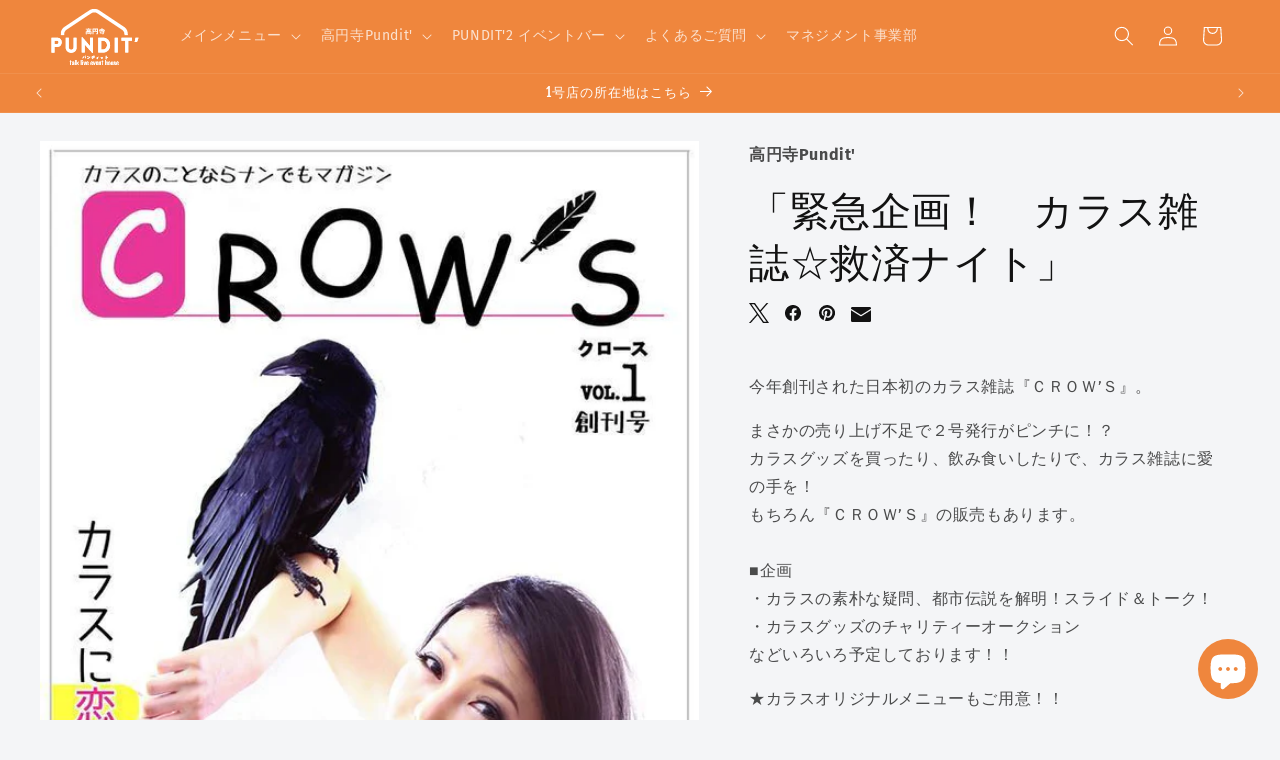

--- FILE ---
content_type: text/html; charset=utf-8
request_url: https://pundit.jp/products/e3-80-8c-e7-b7-8a-e6-80-a5-e4-bc-81-e7-94-bb-ef-bc-81-e3-80-80-e3-82-ab-e3-83-a9-e3-82-b9-e9-9b-91-e8-aa-8c-e2-98-86-e6-95-91-e6-b8-88-e3-83-8a-e3-82-a4-e3-83-88-e3-80-8d
body_size: 43096
content:
<!doctype html>
<html class="no-js" lang="ja">
  <head>
<!-- Preorder Panda Pixel start-->
<script async src='https://pre.bossapps.co/js/script?shop=a8ac07.myshopify.com'></script>
<!-- Preorder Panda Pixel ended-->

    <meta charset="utf-8">
    <meta http-equiv="X-UA-Compatible" content="IE=edge">
    <meta name="viewport" content="width=device-width,initial-scale=1">
    <meta name="theme-color" content="">
    <link rel="canonical" href="https://pundit.jp/products/e3-80-8c-e7-b7-8a-e6-80-a5-e4-bc-81-e7-94-bb-ef-bc-81-e3-80-80-e3-82-ab-e3-83-a9-e3-82-b9-e9-9b-91-e8-aa-8c-e2-98-86-e6-95-91-e6-b8-88-e3-83-8a-e3-82-a4-e3-83-88-e3-80-8d"><link rel="icon" type="image/png" href="//pundit.jp/cdn/shop/files/Web_-01.svg?crop=center&height=32&v=1691218030&width=32"><link rel="preconnect" href="https://fonts.shopifycdn.com" crossorigin><title>
      「緊急企画！　カラス雑誌☆救済ナイト」
 &ndash; 高円寺Pundit</title>

    
      <meta name="description" content="今年創刊された日本初のカラス雑誌『ＣＲＯＷ’Ｓ』。 まさかの売り上げ不足で２号発行がピンチに！？ カラスグッズを買ったり、飲み食いしたりで、カラス雑誌に愛の手を！　 もちろん『ＣＲＯＷ’Ｓ』の販売もあります。 ■企画 ・カラスの素朴な疑問、都市伝説を解明！スライド＆トーク！ ・カラスグッズのチャリティーオークション などいろいろ予定しております！！ ★カラスオリジナルメニューもご用意！！ 【主催】 「カラス友の会」吉野かぁこ 【出演】 月花 野良武士 【MC】 宮木和佳子 OPEN18：30 / START19:30 入場料：当日のみ￥1000（飲食代別）">
    

    

<meta property="og:site_name" content="高円寺Pundit">
<meta property="og:url" content="https://pundit.jp/products/e3-80-8c-e7-b7-8a-e6-80-a5-e4-bc-81-e7-94-bb-ef-bc-81-e3-80-80-e3-82-ab-e3-83-a9-e3-82-b9-e9-9b-91-e8-aa-8c-e2-98-86-e6-95-91-e6-b8-88-e3-83-8a-e3-82-a4-e3-83-88-e3-80-8d">
<meta property="og:title" content="「緊急企画！　カラス雑誌☆救済ナイト」">
<meta property="og:type" content="product">
<meta property="og:description" content="今年創刊された日本初のカラス雑誌『ＣＲＯＷ’Ｓ』。 まさかの売り上げ不足で２号発行がピンチに！？ カラスグッズを買ったり、飲み食いしたりで、カラス雑誌に愛の手を！　 もちろん『ＣＲＯＷ’Ｓ』の販売もあります。 ■企画 ・カラスの素朴な疑問、都市伝説を解明！スライド＆トーク！ ・カラスグッズのチャリティーオークション などいろいろ予定しております！！ ★カラスオリジナルメニューもご用意！！ 【主催】 「カラス友の会」吉野かぁこ 【出演】 月花 野良武士 【MC】 宮木和佳子 OPEN18：30 / START19:30 入場料：当日のみ￥1000（飲食代別）"><meta property="og:image" content="http://pundit.jp/cdn/shop/files/karasu_61aa205d-7a14-4dbe-97ea-1ec5fe0aeada.jpg?v=1707982716">
  <meta property="og:image:secure_url" content="https://pundit.jp/cdn/shop/files/karasu_61aa205d-7a14-4dbe-97ea-1ec5fe0aeada.jpg?v=1707982716">
  <meta property="og:image:width" content="645">
  <meta property="og:image:height" content="960"><meta property="og:price:amount" content="2,000">
  <meta property="og:price:currency" content="JPY"><meta name="twitter:site" content="@pundit_koenji"><meta name="twitter:card" content="summary_large_image">
<meta name="twitter:title" content="「緊急企画！　カラス雑誌☆救済ナイト」">
<meta name="twitter:description" content="今年創刊された日本初のカラス雑誌『ＣＲＯＷ’Ｓ』。 まさかの売り上げ不足で２号発行がピンチに！？ カラスグッズを買ったり、飲み食いしたりで、カラス雑誌に愛の手を！　 もちろん『ＣＲＯＷ’Ｓ』の販売もあります。 ■企画 ・カラスの素朴な疑問、都市伝説を解明！スライド＆トーク！ ・カラスグッズのチャリティーオークション などいろいろ予定しております！！ ★カラスオリジナルメニューもご用意！！ 【主催】 「カラス友の会」吉野かぁこ 【出演】 月花 野良武士 【MC】 宮木和佳子 OPEN18：30 / START19:30 入場料：当日のみ￥1000（飲食代別）">


    <script src="//pundit.jp/cdn/shop/t/10/assets/swiper.min.js?v=108314353735882302141693028311"></script>
    <script src="//pundit.jp/cdn/shop/t/10/assets/constants.js?v=58251544750838685771691107710" defer="defer"></script>
    <script src="//pundit.jp/cdn/shop/t/10/assets/pubsub.js?v=158357773527763999511691107710" defer="defer"></script>
    <script src="//pundit.jp/cdn/shop/t/10/assets/global.js?v=54939145903281508041691107710" defer="defer"></script><script>window.performance && window.performance.mark && window.performance.mark('shopify.content_for_header.start');</script><meta name="google-site-verification" content="BR_4PA-B-FY7cfvXSyIIAS0p3ZKer52pZrycMlzfFrs">
<meta id="shopify-digital-wallet" name="shopify-digital-wallet" content="/67178856753/digital_wallets/dialog">
<meta name="shopify-checkout-api-token" content="cf71f331dd4a95f152743ed358f07b45">
<link rel="alternate" type="application/json+oembed" href="https://pundit.jp/products/e3-80-8c-e7-b7-8a-e6-80-a5-e4-bc-81-e7-94-bb-ef-bc-81-e3-80-80-e3-82-ab-e3-83-a9-e3-82-b9-e9-9b-91-e8-aa-8c-e2-98-86-e6-95-91-e6-b8-88-e3-83-8a-e3-82-a4-e3-83-88-e3-80-8d.oembed">
<script async="async" src="/checkouts/internal/preloads.js?locale=ja-JP"></script>
<link rel="preconnect" href="https://shop.app" crossorigin="anonymous">
<script async="async" src="https://shop.app/checkouts/internal/preloads.js?locale=ja-JP&shop_id=67178856753" crossorigin="anonymous"></script>
<script id="apple-pay-shop-capabilities" type="application/json">{"shopId":67178856753,"countryCode":"JP","currencyCode":"JPY","merchantCapabilities":["supports3DS"],"merchantId":"gid:\/\/shopify\/Shop\/67178856753","merchantName":"高円寺Pundit","requiredBillingContactFields":["postalAddress","email","phone"],"requiredShippingContactFields":["postalAddress","email","phone"],"shippingType":"shipping","supportedNetworks":["visa","masterCard","amex","jcb","discover"],"total":{"type":"pending","label":"高円寺Pundit","amount":"1.00"},"shopifyPaymentsEnabled":true,"supportsSubscriptions":true}</script>
<script id="shopify-features" type="application/json">{"accessToken":"cf71f331dd4a95f152743ed358f07b45","betas":["rich-media-storefront-analytics"],"domain":"pundit.jp","predictiveSearch":false,"shopId":67178856753,"locale":"ja"}</script>
<script>var Shopify = Shopify || {};
Shopify.shop = "a8ac07.myshopify.com";
Shopify.locale = "ja";
Shopify.currency = {"active":"JPY","rate":"1.0"};
Shopify.country = "JP";
Shopify.theme = {"name":"Dawn最新","id":156700967217,"schema_name":"Dawn","schema_version":"11.0.0","theme_store_id":887,"role":"main"};
Shopify.theme.handle = "null";
Shopify.theme.style = {"id":null,"handle":null};
Shopify.cdnHost = "pundit.jp/cdn";
Shopify.routes = Shopify.routes || {};
Shopify.routes.root = "/";</script>
<script type="module">!function(o){(o.Shopify=o.Shopify||{}).modules=!0}(window);</script>
<script>!function(o){function n(){var o=[];function n(){o.push(Array.prototype.slice.apply(arguments))}return n.q=o,n}var t=o.Shopify=o.Shopify||{};t.loadFeatures=n(),t.autoloadFeatures=n()}(window);</script>
<script>
  window.ShopifyPay = window.ShopifyPay || {};
  window.ShopifyPay.apiHost = "shop.app\/pay";
  window.ShopifyPay.redirectState = null;
</script>
<script id="shop-js-analytics" type="application/json">{"pageType":"product"}</script>
<script defer="defer" async type="module" src="//pundit.jp/cdn/shopifycloud/shop-js/modules/v2/client.init-shop-cart-sync_CSE-8ASR.ja.esm.js"></script>
<script defer="defer" async type="module" src="//pundit.jp/cdn/shopifycloud/shop-js/modules/v2/chunk.common_DDD8GOhs.esm.js"></script>
<script defer="defer" async type="module" src="//pundit.jp/cdn/shopifycloud/shop-js/modules/v2/chunk.modal_B6JNj9sU.esm.js"></script>
<script type="module">
  await import("//pundit.jp/cdn/shopifycloud/shop-js/modules/v2/client.init-shop-cart-sync_CSE-8ASR.ja.esm.js");
await import("//pundit.jp/cdn/shopifycloud/shop-js/modules/v2/chunk.common_DDD8GOhs.esm.js");
await import("//pundit.jp/cdn/shopifycloud/shop-js/modules/v2/chunk.modal_B6JNj9sU.esm.js");

  window.Shopify.SignInWithShop?.initShopCartSync?.({"fedCMEnabled":true,"windoidEnabled":true});

</script>
<script>
  window.Shopify = window.Shopify || {};
  if (!window.Shopify.featureAssets) window.Shopify.featureAssets = {};
  window.Shopify.featureAssets['shop-js'] = {"shop-cart-sync":["modules/v2/client.shop-cart-sync_BCoLmxl3.ja.esm.js","modules/v2/chunk.common_DDD8GOhs.esm.js","modules/v2/chunk.modal_B6JNj9sU.esm.js"],"init-fed-cm":["modules/v2/client.init-fed-cm_BUzkuSqB.ja.esm.js","modules/v2/chunk.common_DDD8GOhs.esm.js","modules/v2/chunk.modal_B6JNj9sU.esm.js"],"init-shop-email-lookup-coordinator":["modules/v2/client.init-shop-email-lookup-coordinator_BW32axq4.ja.esm.js","modules/v2/chunk.common_DDD8GOhs.esm.js","modules/v2/chunk.modal_B6JNj9sU.esm.js"],"init-windoid":["modules/v2/client.init-windoid_BvNGLRkF.ja.esm.js","modules/v2/chunk.common_DDD8GOhs.esm.js","modules/v2/chunk.modal_B6JNj9sU.esm.js"],"shop-button":["modules/v2/client.shop-button_CH0XKSrs.ja.esm.js","modules/v2/chunk.common_DDD8GOhs.esm.js","modules/v2/chunk.modal_B6JNj9sU.esm.js"],"shop-cash-offers":["modules/v2/client.shop-cash-offers_DjoQtMHe.ja.esm.js","modules/v2/chunk.common_DDD8GOhs.esm.js","modules/v2/chunk.modal_B6JNj9sU.esm.js"],"shop-toast-manager":["modules/v2/client.shop-toast-manager_B8NLGr5M.ja.esm.js","modules/v2/chunk.common_DDD8GOhs.esm.js","modules/v2/chunk.modal_B6JNj9sU.esm.js"],"init-shop-cart-sync":["modules/v2/client.init-shop-cart-sync_CSE-8ASR.ja.esm.js","modules/v2/chunk.common_DDD8GOhs.esm.js","modules/v2/chunk.modal_B6JNj9sU.esm.js"],"init-customer-accounts-sign-up":["modules/v2/client.init-customer-accounts-sign-up_C-LwrDE-.ja.esm.js","modules/v2/client.shop-login-button_D0X6bVTm.ja.esm.js","modules/v2/chunk.common_DDD8GOhs.esm.js","modules/v2/chunk.modal_B6JNj9sU.esm.js"],"pay-button":["modules/v2/client.pay-button_imCDqct4.ja.esm.js","modules/v2/chunk.common_DDD8GOhs.esm.js","modules/v2/chunk.modal_B6JNj9sU.esm.js"],"init-customer-accounts":["modules/v2/client.init-customer-accounts_CxIJyI-K.ja.esm.js","modules/v2/client.shop-login-button_D0X6bVTm.ja.esm.js","modules/v2/chunk.common_DDD8GOhs.esm.js","modules/v2/chunk.modal_B6JNj9sU.esm.js"],"avatar":["modules/v2/client.avatar_BTnouDA3.ja.esm.js"],"init-shop-for-new-customer-accounts":["modules/v2/client.init-shop-for-new-customer-accounts_DRBL7B82.ja.esm.js","modules/v2/client.shop-login-button_D0X6bVTm.ja.esm.js","modules/v2/chunk.common_DDD8GOhs.esm.js","modules/v2/chunk.modal_B6JNj9sU.esm.js"],"shop-follow-button":["modules/v2/client.shop-follow-button_D610YzXR.ja.esm.js","modules/v2/chunk.common_DDD8GOhs.esm.js","modules/v2/chunk.modal_B6JNj9sU.esm.js"],"checkout-modal":["modules/v2/client.checkout-modal_NhzDspE5.ja.esm.js","modules/v2/chunk.common_DDD8GOhs.esm.js","modules/v2/chunk.modal_B6JNj9sU.esm.js"],"shop-login-button":["modules/v2/client.shop-login-button_D0X6bVTm.ja.esm.js","modules/v2/chunk.common_DDD8GOhs.esm.js","modules/v2/chunk.modal_B6JNj9sU.esm.js"],"lead-capture":["modules/v2/client.lead-capture_pLpCOlEn.ja.esm.js","modules/v2/chunk.common_DDD8GOhs.esm.js","modules/v2/chunk.modal_B6JNj9sU.esm.js"],"shop-login":["modules/v2/client.shop-login_DiHM-Diw.ja.esm.js","modules/v2/chunk.common_DDD8GOhs.esm.js","modules/v2/chunk.modal_B6JNj9sU.esm.js"],"payment-terms":["modules/v2/client.payment-terms_BdLTgEH_.ja.esm.js","modules/v2/chunk.common_DDD8GOhs.esm.js","modules/v2/chunk.modal_B6JNj9sU.esm.js"]};
</script>
<script>(function() {
  var isLoaded = false;
  function asyncLoad() {
    if (isLoaded) return;
    isLoaded = true;
    var urls = ["\/\/www.powr.io\/powr.js?powr-token=a8ac07.myshopify.com\u0026external-type=shopify\u0026shop=a8ac07.myshopify.com","https:\/\/platform-api.sharethis.com\/js\/sharethis.js?shop=a8ac07.myshopify.com#property=662b6c00006cfd001d4da286\u0026product=inline-share-buttons\u0026source=inline-share-buttons-shopify\u0026ver=1714449118","https:\/\/evey-files.s3.amazonaws.com\/js\/online_store.js?shop=a8ac07.myshopify.com"];
    for (var i = 0; i < urls.length; i++) {
      var s = document.createElement('script');
      s.type = 'text/javascript';
      s.async = true;
      s.src = urls[i];
      var x = document.getElementsByTagName('script')[0];
      x.parentNode.insertBefore(s, x);
    }
  };
  if(window.attachEvent) {
    window.attachEvent('onload', asyncLoad);
  } else {
    window.addEventListener('load', asyncLoad, false);
  }
})();</script>
<script id="__st">var __st={"a":67178856753,"offset":32400,"reqid":"8c719a91-f73d-4d6e-89ec-7cdd9b923de7-1769898163","pageurl":"pundit.jp\/products\/e3-80-8c-e7-b7-8a-e6-80-a5-e4-bc-81-e7-94-bb-ef-bc-81-e3-80-80-e3-82-ab-e3-83-a9-e3-82-b9-e9-9b-91-e8-aa-8c-e2-98-86-e6-95-91-e6-b8-88-e3-83-8a-e3-82-a4-e3-83-88-e3-80-8d","u":"00b8ef5b78a8","p":"product","rtyp":"product","rid":9347270508849};</script>
<script>window.ShopifyPaypalV4VisibilityTracking = true;</script>
<script id="captcha-bootstrap">!function(){'use strict';const t='contact',e='account',n='new_comment',o=[[t,t],['blogs',n],['comments',n],[t,'customer']],c=[[e,'customer_login'],[e,'guest_login'],[e,'recover_customer_password'],[e,'create_customer']],r=t=>t.map((([t,e])=>`form[action*='/${t}']:not([data-nocaptcha='true']) input[name='form_type'][value='${e}']`)).join(','),a=t=>()=>t?[...document.querySelectorAll(t)].map((t=>t.form)):[];function s(){const t=[...o],e=r(t);return a(e)}const i='password',u='form_key',d=['recaptcha-v3-token','g-recaptcha-response','h-captcha-response',i],f=()=>{try{return window.sessionStorage}catch{return}},m='__shopify_v',_=t=>t.elements[u];function p(t,e,n=!1){try{const o=window.sessionStorage,c=JSON.parse(o.getItem(e)),{data:r}=function(t){const{data:e,action:n}=t;return t[m]||n?{data:e,action:n}:{data:t,action:n}}(c);for(const[e,n]of Object.entries(r))t.elements[e]&&(t.elements[e].value=n);n&&o.removeItem(e)}catch(o){console.error('form repopulation failed',{error:o})}}const l='form_type',E='cptcha';function T(t){t.dataset[E]=!0}const w=window,h=w.document,L='Shopify',v='ce_forms',y='captcha';let A=!1;((t,e)=>{const n=(g='f06e6c50-85a8-45c8-87d0-21a2b65856fe',I='https://cdn.shopify.com/shopifycloud/storefront-forms-hcaptcha/ce_storefront_forms_captcha_hcaptcha.v1.5.2.iife.js',D={infoText:'hCaptchaによる保護',privacyText:'プライバシー',termsText:'利用規約'},(t,e,n)=>{const o=w[L][v],c=o.bindForm;if(c)return c(t,g,e,D).then(n);var r;o.q.push([[t,g,e,D],n]),r=I,A||(h.body.append(Object.assign(h.createElement('script'),{id:'captcha-provider',async:!0,src:r})),A=!0)});var g,I,D;w[L]=w[L]||{},w[L][v]=w[L][v]||{},w[L][v].q=[],w[L][y]=w[L][y]||{},w[L][y].protect=function(t,e){n(t,void 0,e),T(t)},Object.freeze(w[L][y]),function(t,e,n,w,h,L){const[v,y,A,g]=function(t,e,n){const i=e?o:[],u=t?c:[],d=[...i,...u],f=r(d),m=r(i),_=r(d.filter((([t,e])=>n.includes(e))));return[a(f),a(m),a(_),s()]}(w,h,L),I=t=>{const e=t.target;return e instanceof HTMLFormElement?e:e&&e.form},D=t=>v().includes(t);t.addEventListener('submit',(t=>{const e=I(t);if(!e)return;const n=D(e)&&!e.dataset.hcaptchaBound&&!e.dataset.recaptchaBound,o=_(e),c=g().includes(e)&&(!o||!o.value);(n||c)&&t.preventDefault(),c&&!n&&(function(t){try{if(!f())return;!function(t){const e=f();if(!e)return;const n=_(t);if(!n)return;const o=n.value;o&&e.removeItem(o)}(t);const e=Array.from(Array(32),(()=>Math.random().toString(36)[2])).join('');!function(t,e){_(t)||t.append(Object.assign(document.createElement('input'),{type:'hidden',name:u})),t.elements[u].value=e}(t,e),function(t,e){const n=f();if(!n)return;const o=[...t.querySelectorAll(`input[type='${i}']`)].map((({name:t})=>t)),c=[...d,...o],r={};for(const[a,s]of new FormData(t).entries())c.includes(a)||(r[a]=s);n.setItem(e,JSON.stringify({[m]:1,action:t.action,data:r}))}(t,e)}catch(e){console.error('failed to persist form',e)}}(e),e.submit())}));const S=(t,e)=>{t&&!t.dataset[E]&&(n(t,e.some((e=>e===t))),T(t))};for(const o of['focusin','change'])t.addEventListener(o,(t=>{const e=I(t);D(e)&&S(e,y())}));const B=e.get('form_key'),M=e.get(l),P=B&&M;t.addEventListener('DOMContentLoaded',(()=>{const t=y();if(P)for(const e of t)e.elements[l].value===M&&p(e,B);[...new Set([...A(),...v().filter((t=>'true'===t.dataset.shopifyCaptcha))])].forEach((e=>S(e,t)))}))}(h,new URLSearchParams(w.location.search),n,t,e,['guest_login'])})(!0,!0)}();</script>
<script integrity="sha256-4kQ18oKyAcykRKYeNunJcIwy7WH5gtpwJnB7kiuLZ1E=" data-source-attribution="shopify.loadfeatures" defer="defer" src="//pundit.jp/cdn/shopifycloud/storefront/assets/storefront/load_feature-a0a9edcb.js" crossorigin="anonymous"></script>
<script crossorigin="anonymous" defer="defer" src="//pundit.jp/cdn/shopifycloud/storefront/assets/shopify_pay/storefront-65b4c6d7.js?v=20250812"></script>
<script data-source-attribution="shopify.dynamic_checkout.dynamic.init">var Shopify=Shopify||{};Shopify.PaymentButton=Shopify.PaymentButton||{isStorefrontPortableWallets:!0,init:function(){window.Shopify.PaymentButton.init=function(){};var t=document.createElement("script");t.src="https://pundit.jp/cdn/shopifycloud/portable-wallets/latest/portable-wallets.ja.js",t.type="module",document.head.appendChild(t)}};
</script>
<script data-source-attribution="shopify.dynamic_checkout.buyer_consent">
  function portableWalletsHideBuyerConsent(e){var t=document.getElementById("shopify-buyer-consent"),n=document.getElementById("shopify-subscription-policy-button");t&&n&&(t.classList.add("hidden"),t.setAttribute("aria-hidden","true"),n.removeEventListener("click",e))}function portableWalletsShowBuyerConsent(e){var t=document.getElementById("shopify-buyer-consent"),n=document.getElementById("shopify-subscription-policy-button");t&&n&&(t.classList.remove("hidden"),t.removeAttribute("aria-hidden"),n.addEventListener("click",e))}window.Shopify?.PaymentButton&&(window.Shopify.PaymentButton.hideBuyerConsent=portableWalletsHideBuyerConsent,window.Shopify.PaymentButton.showBuyerConsent=portableWalletsShowBuyerConsent);
</script>
<script data-source-attribution="shopify.dynamic_checkout.cart.bootstrap">document.addEventListener("DOMContentLoaded",(function(){function t(){return document.querySelector("shopify-accelerated-checkout-cart, shopify-accelerated-checkout")}if(t())Shopify.PaymentButton.init();else{new MutationObserver((function(e,n){t()&&(Shopify.PaymentButton.init(),n.disconnect())})).observe(document.body,{childList:!0,subtree:!0})}}));
</script>
<link id="shopify-accelerated-checkout-styles" rel="stylesheet" media="screen" href="https://pundit.jp/cdn/shopifycloud/portable-wallets/latest/accelerated-checkout-backwards-compat.css" crossorigin="anonymous">
<style id="shopify-accelerated-checkout-cart">
        #shopify-buyer-consent {
  margin-top: 1em;
  display: inline-block;
  width: 100%;
}

#shopify-buyer-consent.hidden {
  display: none;
}

#shopify-subscription-policy-button {
  background: none;
  border: none;
  padding: 0;
  text-decoration: underline;
  font-size: inherit;
  cursor: pointer;
}

#shopify-subscription-policy-button::before {
  box-shadow: none;
}

      </style>
<script id="sections-script" data-sections="header" defer="defer" src="//pundit.jp/cdn/shop/t/10/compiled_assets/scripts.js?v=4040"></script>
<script>window.performance && window.performance.mark && window.performance.mark('shopify.content_for_header.end');</script>


    <style data-shopify>
      @font-face {
  font-family: "Fira Sans";
  font-weight: 400;
  font-style: normal;
  font-display: swap;
  src: url("//pundit.jp/cdn/fonts/fira_sans/firasans_n4.2bbe25c7eff81f2190328b1f4c09fff694a30391.woff2") format("woff2"),
       url("//pundit.jp/cdn/fonts/fira_sans/firasans_n4.3080da6df53473deabf85f231151766e88fe58e5.woff") format("woff");
}

      @font-face {
  font-family: "Fira Sans";
  font-weight: 700;
  font-style: normal;
  font-display: swap;
  src: url("//pundit.jp/cdn/fonts/fira_sans/firasans_n7.cc8dbbaa3add99fa3b5746d1e0ac6304aad5a265.woff2") format("woff2"),
       url("//pundit.jp/cdn/fonts/fira_sans/firasans_n7.ec664a82413800dfe65a9cde8547a4b8bd643b08.woff") format("woff");
}

      @font-face {
  font-family: "Fira Sans";
  font-weight: 400;
  font-style: italic;
  font-display: swap;
  src: url("//pundit.jp/cdn/fonts/fira_sans/firasans_i4.c80c323ec965c58e05ab85d436c872a499b8b684.woff2") format("woff2"),
       url("//pundit.jp/cdn/fonts/fira_sans/firasans_i4.4a2d82e939dfe1cd2fff5fc4411d982dee96dce7.woff") format("woff");
}

      @font-face {
  font-family: "Fira Sans";
  font-weight: 700;
  font-style: italic;
  font-display: swap;
  src: url("//pundit.jp/cdn/fonts/fira_sans/firasans_i7.a949787ab1c615cf91b95a6e513021199c64f31e.woff2") format("woff2"),
       url("//pundit.jp/cdn/fonts/fira_sans/firasans_i7.799cab282970134691125391a3ab6bd6bc1306c6.woff") format("woff");
}

      @font-face {
  font-family: "Fjalla One";
  font-weight: 400;
  font-style: normal;
  font-display: swap;
  src: url("//pundit.jp/cdn/fonts/fjalla_one/fjallaone_n4.262edaf1abaf5ed669f7ecd26fc3e24707a0ad85.woff2") format("woff2"),
       url("//pundit.jp/cdn/fonts/fjalla_one/fjallaone_n4.f67f40342efd2b34cae019d50b4b5c4da6fc5da7.woff") format("woff");
}


      
        :root,
        .color-background-1 {
          --color-background: 244,245,247;
        
          --gradient-background: #f4f5f7;
        
        --color-foreground: 18,18,18;
        --color-shadow: 18,18,18;
        --color-button: 239,134,61;
        --color-button-text: 255,255,255;
        --color-secondary-button: 244,245,247;
        --color-secondary-button-text: 18,18,18;
        --color-link: 18,18,18;
        --color-badge-foreground: 18,18,18;
        --color-badge-background: 244,245,247;
        --color-badge-border: 18,18,18;
        --payment-terms-background-color: rgb(244 245 247);
      }
      
        
        .color-background-2 {
          --color-background: 244,245,247;
        
          --gradient-background: #f4f5f7;
        
        --color-foreground: 18,18,18;
        --color-shadow: 18,18,18;
        --color-button: 18,18,18;
        --color-button-text: 244,245,247;
        --color-secondary-button: 244,245,247;
        --color-secondary-button-text: 18,18,18;
        --color-link: 18,18,18;
        --color-badge-foreground: 18,18,18;
        --color-badge-background: 244,245,247;
        --color-badge-border: 18,18,18;
        --payment-terms-background-color: rgb(244 245 247);
      }
      
        
        .color-inverse {
          --color-background: 18,18,18;
        
          --gradient-background: #121212;
        
        --color-foreground: 244,245,247;
        --color-shadow: 18,18,18;
        --color-button: 244,245,247;
        --color-button-text: 18,18,18;
        --color-secondary-button: 18,18,18;
        --color-secondary-button-text: 244,245,247;
        --color-link: 244,245,247;
        --color-badge-foreground: 244,245,247;
        --color-badge-background: 18,18,18;
        --color-badge-border: 244,245,247;
        --payment-terms-background-color: rgb(18 18 18);
      }
      
        
        .color-accent-1 {
          --color-background: 239,134,61;
        
          --gradient-background: #ef863d;
        
        --color-foreground: 255,255,255;
        --color-shadow: 18,18,18;
        --color-button: 255,255,255;
        --color-button-text: 239,134,61;
        --color-secondary-button: 239,134,61;
        --color-secondary-button-text: 255,255,255;
        --color-link: 255,255,255;
        --color-badge-foreground: 255,255,255;
        --color-badge-background: 239,134,61;
        --color-badge-border: 255,255,255;
        --payment-terms-background-color: rgb(239 134 61);
      }
      
        
        .color-accent-2 {
          --color-background: 201,60,23;
        
          --gradient-background: #c93c17;
        
        --color-foreground: 255,255,255;
        --color-shadow: 18,18,18;
        --color-button: 255,255,255;
        --color-button-text: 201,60,23;
        --color-secondary-button: 201,60,23;
        --color-secondary-button-text: 255,255,255;
        --color-link: 255,255,255;
        --color-badge-foreground: 255,255,255;
        --color-badge-background: 201,60,23;
        --color-badge-border: 255,255,255;
        --payment-terms-background-color: rgb(201 60 23);
      }
      

      body, .color-background-1, .color-background-2, .color-inverse, .color-accent-1, .color-accent-2 {
        color: rgba(var(--color-foreground), 0.75);
        background-color: rgb(var(--color-background));
      }

      :root {
        --font-body-family: "Fira Sans", sans-serif;
        --font-body-style: normal;
        --font-body-weight: 400;
        --font-body-weight-bold: 700;

        --font-heading-family: "Fjalla One", sans-serif;
        --font-heading-style: normal;
        --font-heading-weight: 400;

        --font-body-scale: 1.0;
        --font-heading-scale: 1.0;

        --media-padding: px;
        --media-border-opacity: 0.0;
        --media-border-width: 0px;
        --media-radius: 0px;
        --media-shadow-opacity: 0.0;
        --media-shadow-horizontal-offset: 0px;
        --media-shadow-vertical-offset: 0px;
        --media-shadow-blur-radius: 0px;
        --media-shadow-visible: 0;

        --page-width: 130rem;
        --page-width-margin: 0rem;

        --product-card-image-padding: 0.0rem;
        --product-card-corner-radius: 0.0rem;
        --product-card-text-alignment: left;
        --product-card-border-width: 0.0rem;
        --product-card-border-opacity: 0.1;
        --product-card-shadow-opacity: 0.0;
        --product-card-shadow-visible: 0;
        --product-card-shadow-horizontal-offset: 0.0rem;
        --product-card-shadow-vertical-offset: 0.4rem;
        --product-card-shadow-blur-radius: 0.5rem;

        --collection-card-image-padding: 0.0rem;
        --collection-card-corner-radius: 0.0rem;
        --collection-card-text-alignment: left;
        --collection-card-border-width: 0.0rem;
        --collection-card-border-opacity: 0.1;
        --collection-card-shadow-opacity: 0.0;
        --collection-card-shadow-visible: 0;
        --collection-card-shadow-horizontal-offset: 0.0rem;
        --collection-card-shadow-vertical-offset: 0.4rem;
        --collection-card-shadow-blur-radius: 0.5rem;

        --blog-card-image-padding: 0.0rem;
        --blog-card-corner-radius: 0.0rem;
        --blog-card-text-alignment: left;
        --blog-card-border-width: 0.0rem;
        --blog-card-border-opacity: 0.1;
        --blog-card-shadow-opacity: 0.0;
        --blog-card-shadow-visible: 0;
        --blog-card-shadow-horizontal-offset: 0.0rem;
        --blog-card-shadow-vertical-offset: 0.4rem;
        --blog-card-shadow-blur-radius: 0.5rem;

        --badge-corner-radius: 4.0rem;

        --popup-border-width: 5px;
        --popup-border-opacity: 0.1;
        --popup-corner-radius: 0px;
        --popup-shadow-opacity: 0.0;
        --popup-shadow-horizontal-offset: 0px;
        --popup-shadow-vertical-offset: 4px;
        --popup-shadow-blur-radius: 5px;

        --drawer-border-width: 1px;
        --drawer-border-opacity: 0.1;
        --drawer-shadow-opacity: 0.0;
        --drawer-shadow-horizontal-offset: 0px;
        --drawer-shadow-vertical-offset: 4px;
        --drawer-shadow-blur-radius: 5px;

        --spacing-sections-desktop: 20px;
        --spacing-sections-mobile: 20px;

        --grid-desktop-vertical-spacing: 20px;
        --grid-desktop-horizontal-spacing: 20px;
        --grid-mobile-vertical-spacing: 10px;
        --grid-mobile-horizontal-spacing: 10px;

        --text-boxes-border-opacity: 0.1;
        --text-boxes-border-width: 0px;
        --text-boxes-radius: 0px;
        --text-boxes-shadow-opacity: 0.0;
        --text-boxes-shadow-visible: 0;
        --text-boxes-shadow-horizontal-offset: 0px;
        --text-boxes-shadow-vertical-offset: 4px;
        --text-boxes-shadow-blur-radius: 5px;

        --buttons-radius: 0px;
        --buttons-radius-outset: 0px;
        --buttons-border-width: 0px;
        --buttons-border-opacity: 0.0;
        --buttons-shadow-opacity: 0.0;
        --buttons-shadow-visible: 0;
        --buttons-shadow-horizontal-offset: -12px;
        --buttons-shadow-vertical-offset: -12px;
        --buttons-shadow-blur-radius: 0px;
        --buttons-border-offset: 0px;

        --inputs-radius: 0px;
        --inputs-border-width: 1px;
        --inputs-border-opacity: 0.55;
        --inputs-shadow-opacity: 0.0;
        --inputs-shadow-horizontal-offset: 0px;
        --inputs-margin-offset: 0px;
        --inputs-shadow-vertical-offset: 4px;
        --inputs-shadow-blur-radius: 5px;
        --inputs-radius-outset: 0px;

        --variant-pills-radius: 40px;
        --variant-pills-border-width: 3px;
        --variant-pills-border-opacity: 0.5;
        --variant-pills-shadow-opacity: 0.0;
        --variant-pills-shadow-horizontal-offset: 0px;
        --variant-pills-shadow-vertical-offset: 4px;
        --variant-pills-shadow-blur-radius: 5px;
      }

      *,
      *::before,
      *::after {
        box-sizing: inherit;
      }

      html {
        box-sizing: border-box;
        font-size: calc(var(--font-body-scale) * 62.5%);
        height: 100%;
      }

      body {
        display: grid;
        grid-template-rows: auto auto 1fr auto;
        grid-template-columns: 100%;
        min-height: 100%;
        margin: 0;
        font-size: 1.5rem;
        letter-spacing: 0.06rem;
        line-height: calc(1 + 0.8 / var(--font-body-scale));
        font-family: var(--font-body-family);
        font-style: var(--font-body-style);
        font-weight: var(--font-body-weight);
      }

      @media screen and (min-width: 750px) {
        body {
          font-size: 1.6rem;
        }
      }
    </style>

    <link href="//pundit.jp/cdn/shop/t/10/assets/base.css?v=165191016556652226921691107709" rel="stylesheet" type="text/css" media="all" />
<link rel="preload" as="font" href="//pundit.jp/cdn/fonts/fira_sans/firasans_n4.2bbe25c7eff81f2190328b1f4c09fff694a30391.woff2" type="font/woff2" crossorigin><link rel="preload" as="font" href="//pundit.jp/cdn/fonts/fjalla_one/fjallaone_n4.262edaf1abaf5ed669f7ecd26fc3e24707a0ad85.woff2" type="font/woff2" crossorigin><link href="//pundit.jp/cdn/shop/t/10/assets/component-localization-form.css?v=143319823105703127341691107709" rel="stylesheet" type="text/css" media="all" />
      <script src="//pundit.jp/cdn/shop/t/10/assets/localization-form.js?v=161644695336821385561691107710" defer="defer"></script><link
        rel="stylesheet"
        href="//pundit.jp/cdn/shop/t/10/assets/component-predictive-search.css?v=118923337488134913561691107709"
        media="print"
        onload="this.media='all'"
      ><script>
      document.documentElement.className = document.documentElement.className.replace('no-js', 'js');
      if (Shopify.designMode) {
        document.documentElement.classList.add('shopify-design-mode');
      }
    </script>
  






<!-- BEGIN app block: shopify://apps/pagefly-page-builder/blocks/app-embed/83e179f7-59a0-4589-8c66-c0dddf959200 -->

<!-- BEGIN app snippet: pagefly-cro-ab-testing-main -->







<script>
  ;(function () {
    const url = new URL(window.location)
    const viewParam = url.searchParams.get('view')
    if (viewParam && viewParam.includes('variant-pf-')) {
      url.searchParams.set('pf_v', viewParam)
      url.searchParams.delete('view')
      window.history.replaceState({}, '', url)
    }
  })()
</script>



<script type='module'>
  
  window.PAGEFLY_CRO = window.PAGEFLY_CRO || {}

  window.PAGEFLY_CRO['data_debug'] = {
    original_template_suffix: "all_products",
    allow_ab_test: false,
    ab_test_start_time: 0,
    ab_test_end_time: 0,
    today_date_time: 1769898164000,
  }
  window.PAGEFLY_CRO['GA4'] = { enabled: false}
</script>

<!-- END app snippet -->








  <script src='https://cdn.shopify.com/extensions/019bf883-1122-7445-9dca-5d60e681c2c8/pagefly-page-builder-216/assets/pagefly-helper.js' defer='defer'></script>

  <script src='https://cdn.shopify.com/extensions/019bf883-1122-7445-9dca-5d60e681c2c8/pagefly-page-builder-216/assets/pagefly-general-helper.js' defer='defer'></script>

  <script src='https://cdn.shopify.com/extensions/019bf883-1122-7445-9dca-5d60e681c2c8/pagefly-page-builder-216/assets/pagefly-snap-slider.js' defer='defer'></script>

  <script src='https://cdn.shopify.com/extensions/019bf883-1122-7445-9dca-5d60e681c2c8/pagefly-page-builder-216/assets/pagefly-slideshow-v3.js' defer='defer'></script>

  <script src='https://cdn.shopify.com/extensions/019bf883-1122-7445-9dca-5d60e681c2c8/pagefly-page-builder-216/assets/pagefly-slideshow-v4.js' defer='defer'></script>

  <script src='https://cdn.shopify.com/extensions/019bf883-1122-7445-9dca-5d60e681c2c8/pagefly-page-builder-216/assets/pagefly-glider.js' defer='defer'></script>

  <script src='https://cdn.shopify.com/extensions/019bf883-1122-7445-9dca-5d60e681c2c8/pagefly-page-builder-216/assets/pagefly-slideshow-v1-v2.js' defer='defer'></script>

  <script src='https://cdn.shopify.com/extensions/019bf883-1122-7445-9dca-5d60e681c2c8/pagefly-page-builder-216/assets/pagefly-product-media.js' defer='defer'></script>

  <script src='https://cdn.shopify.com/extensions/019bf883-1122-7445-9dca-5d60e681c2c8/pagefly-page-builder-216/assets/pagefly-product.js' defer='defer'></script>


<script id='pagefly-helper-data' type='application/json'>
  {
    "page_optimization": {
      "assets_prefetching": false
    },
    "elements_asset_mapper": {
      "Accordion": "https://cdn.shopify.com/extensions/019bf883-1122-7445-9dca-5d60e681c2c8/pagefly-page-builder-216/assets/pagefly-accordion.js",
      "Accordion3": "https://cdn.shopify.com/extensions/019bf883-1122-7445-9dca-5d60e681c2c8/pagefly-page-builder-216/assets/pagefly-accordion3.js",
      "CountDown": "https://cdn.shopify.com/extensions/019bf883-1122-7445-9dca-5d60e681c2c8/pagefly-page-builder-216/assets/pagefly-countdown.js",
      "GMap1": "https://cdn.shopify.com/extensions/019bf883-1122-7445-9dca-5d60e681c2c8/pagefly-page-builder-216/assets/pagefly-gmap.js",
      "GMap2": "https://cdn.shopify.com/extensions/019bf883-1122-7445-9dca-5d60e681c2c8/pagefly-page-builder-216/assets/pagefly-gmap.js",
      "GMapBasicV2": "https://cdn.shopify.com/extensions/019bf883-1122-7445-9dca-5d60e681c2c8/pagefly-page-builder-216/assets/pagefly-gmap.js",
      "GMapAdvancedV2": "https://cdn.shopify.com/extensions/019bf883-1122-7445-9dca-5d60e681c2c8/pagefly-page-builder-216/assets/pagefly-gmap.js",
      "HTML.Video": "https://cdn.shopify.com/extensions/019bf883-1122-7445-9dca-5d60e681c2c8/pagefly-page-builder-216/assets/pagefly-htmlvideo.js",
      "HTML.Video2": "https://cdn.shopify.com/extensions/019bf883-1122-7445-9dca-5d60e681c2c8/pagefly-page-builder-216/assets/pagefly-htmlvideo2.js",
      "HTML.Video3": "https://cdn.shopify.com/extensions/019bf883-1122-7445-9dca-5d60e681c2c8/pagefly-page-builder-216/assets/pagefly-htmlvideo2.js",
      "BackgroundVideo": "https://cdn.shopify.com/extensions/019bf883-1122-7445-9dca-5d60e681c2c8/pagefly-page-builder-216/assets/pagefly-htmlvideo2.js",
      "Instagram": "https://cdn.shopify.com/extensions/019bf883-1122-7445-9dca-5d60e681c2c8/pagefly-page-builder-216/assets/pagefly-instagram.js",
      "Instagram2": "https://cdn.shopify.com/extensions/019bf883-1122-7445-9dca-5d60e681c2c8/pagefly-page-builder-216/assets/pagefly-instagram.js",
      "Insta3": "https://cdn.shopify.com/extensions/019bf883-1122-7445-9dca-5d60e681c2c8/pagefly-page-builder-216/assets/pagefly-instagram3.js",
      "Tabs": "https://cdn.shopify.com/extensions/019bf883-1122-7445-9dca-5d60e681c2c8/pagefly-page-builder-216/assets/pagefly-tab.js",
      "Tabs3": "https://cdn.shopify.com/extensions/019bf883-1122-7445-9dca-5d60e681c2c8/pagefly-page-builder-216/assets/pagefly-tab3.js",
      "ProductBox": "https://cdn.shopify.com/extensions/019bf883-1122-7445-9dca-5d60e681c2c8/pagefly-page-builder-216/assets/pagefly-cart.js",
      "FBPageBox2": "https://cdn.shopify.com/extensions/019bf883-1122-7445-9dca-5d60e681c2c8/pagefly-page-builder-216/assets/pagefly-facebook.js",
      "FBLikeButton2": "https://cdn.shopify.com/extensions/019bf883-1122-7445-9dca-5d60e681c2c8/pagefly-page-builder-216/assets/pagefly-facebook.js",
      "TwitterFeed2": "https://cdn.shopify.com/extensions/019bf883-1122-7445-9dca-5d60e681c2c8/pagefly-page-builder-216/assets/pagefly-twitter.js",
      "Paragraph4": "https://cdn.shopify.com/extensions/019bf883-1122-7445-9dca-5d60e681c2c8/pagefly-page-builder-216/assets/pagefly-paragraph4.js",

      "AliReviews": "https://cdn.shopify.com/extensions/019bf883-1122-7445-9dca-5d60e681c2c8/pagefly-page-builder-216/assets/pagefly-3rd-elements.js",
      "BackInStock": "https://cdn.shopify.com/extensions/019bf883-1122-7445-9dca-5d60e681c2c8/pagefly-page-builder-216/assets/pagefly-3rd-elements.js",
      "GloboBackInStock": "https://cdn.shopify.com/extensions/019bf883-1122-7445-9dca-5d60e681c2c8/pagefly-page-builder-216/assets/pagefly-3rd-elements.js",
      "GrowaveWishlist": "https://cdn.shopify.com/extensions/019bf883-1122-7445-9dca-5d60e681c2c8/pagefly-page-builder-216/assets/pagefly-3rd-elements.js",
      "InfiniteOptionsShopPad": "https://cdn.shopify.com/extensions/019bf883-1122-7445-9dca-5d60e681c2c8/pagefly-page-builder-216/assets/pagefly-3rd-elements.js",
      "InkybayProductPersonalizer": "https://cdn.shopify.com/extensions/019bf883-1122-7445-9dca-5d60e681c2c8/pagefly-page-builder-216/assets/pagefly-3rd-elements.js",
      "LimeSpot": "https://cdn.shopify.com/extensions/019bf883-1122-7445-9dca-5d60e681c2c8/pagefly-page-builder-216/assets/pagefly-3rd-elements.js",
      "Loox": "https://cdn.shopify.com/extensions/019bf883-1122-7445-9dca-5d60e681c2c8/pagefly-page-builder-216/assets/pagefly-3rd-elements.js",
      "Opinew": "https://cdn.shopify.com/extensions/019bf883-1122-7445-9dca-5d60e681c2c8/pagefly-page-builder-216/assets/pagefly-3rd-elements.js",
      "Powr": "https://cdn.shopify.com/extensions/019bf883-1122-7445-9dca-5d60e681c2c8/pagefly-page-builder-216/assets/pagefly-3rd-elements.js",
      "ProductReviews": "https://cdn.shopify.com/extensions/019bf883-1122-7445-9dca-5d60e681c2c8/pagefly-page-builder-216/assets/pagefly-3rd-elements.js",
      "PushOwl": "https://cdn.shopify.com/extensions/019bf883-1122-7445-9dca-5d60e681c2c8/pagefly-page-builder-216/assets/pagefly-3rd-elements.js",
      "ReCharge": "https://cdn.shopify.com/extensions/019bf883-1122-7445-9dca-5d60e681c2c8/pagefly-page-builder-216/assets/pagefly-3rd-elements.js",
      "Rivyo": "https://cdn.shopify.com/extensions/019bf883-1122-7445-9dca-5d60e681c2c8/pagefly-page-builder-216/assets/pagefly-3rd-elements.js",
      "TrackingMore": "https://cdn.shopify.com/extensions/019bf883-1122-7445-9dca-5d60e681c2c8/pagefly-page-builder-216/assets/pagefly-3rd-elements.js",
      "Vitals": "https://cdn.shopify.com/extensions/019bf883-1122-7445-9dca-5d60e681c2c8/pagefly-page-builder-216/assets/pagefly-3rd-elements.js",
      "Wiser": "https://cdn.shopify.com/extensions/019bf883-1122-7445-9dca-5d60e681c2c8/pagefly-page-builder-216/assets/pagefly-3rd-elements.js"
    },
    "custom_elements_mapper": {
      "pf-click-action-element": "https://cdn.shopify.com/extensions/019bf883-1122-7445-9dca-5d60e681c2c8/pagefly-page-builder-216/assets/pagefly-click-action-element.js",
      "pf-dialog-element": "https://cdn.shopify.com/extensions/019bf883-1122-7445-9dca-5d60e681c2c8/pagefly-page-builder-216/assets/pagefly-dialog-element.js"
    }
  }
</script>


<!-- END app block --><!-- BEGIN app block: shopify://apps//blocks/pre-order-app/290ed845-6a31-49a7-a244-443963fc8b13 -->
<!-- END app block --><script src="https://cdn.shopify.com/extensions/019b0ca3-aa13-7aa2-a0b4-6cb667a1f6f7/essential-countdown-timer-55/assets/countdown_timer_essential_apps.min.js" type="text/javascript" defer="defer"></script>
<script src="https://cdn.shopify.com/extensions/e8878072-2f6b-4e89-8082-94b04320908d/inbox-1254/assets/inbox-chat-loader.js" type="text/javascript" defer="defer"></script>
<link href="https://monorail-edge.shopifysvc.com" rel="dns-prefetch">
<script>(function(){if ("sendBeacon" in navigator && "performance" in window) {try {var session_token_from_headers = performance.getEntriesByType('navigation')[0].serverTiming.find(x => x.name == '_s').description;} catch {var session_token_from_headers = undefined;}var session_cookie_matches = document.cookie.match(/_shopify_s=([^;]*)/);var session_token_from_cookie = session_cookie_matches && session_cookie_matches.length === 2 ? session_cookie_matches[1] : "";var session_token = session_token_from_headers || session_token_from_cookie || "";function handle_abandonment_event(e) {var entries = performance.getEntries().filter(function(entry) {return /monorail-edge.shopifysvc.com/.test(entry.name);});if (!window.abandonment_tracked && entries.length === 0) {window.abandonment_tracked = true;var currentMs = Date.now();var navigation_start = performance.timing.navigationStart;var payload = {shop_id: 67178856753,url: window.location.href,navigation_start,duration: currentMs - navigation_start,session_token,page_type: "product"};window.navigator.sendBeacon("https://monorail-edge.shopifysvc.com/v1/produce", JSON.stringify({schema_id: "online_store_buyer_site_abandonment/1.1",payload: payload,metadata: {event_created_at_ms: currentMs,event_sent_at_ms: currentMs}}));}}window.addEventListener('pagehide', handle_abandonment_event);}}());</script>
<script id="web-pixels-manager-setup">(function e(e,d,r,n,o){if(void 0===o&&(o={}),!Boolean(null===(a=null===(i=window.Shopify)||void 0===i?void 0:i.analytics)||void 0===a?void 0:a.replayQueue)){var i,a;window.Shopify=window.Shopify||{};var t=window.Shopify;t.analytics=t.analytics||{};var s=t.analytics;s.replayQueue=[],s.publish=function(e,d,r){return s.replayQueue.push([e,d,r]),!0};try{self.performance.mark("wpm:start")}catch(e){}var l=function(){var e={modern:/Edge?\/(1{2}[4-9]|1[2-9]\d|[2-9]\d{2}|\d{4,})\.\d+(\.\d+|)|Firefox\/(1{2}[4-9]|1[2-9]\d|[2-9]\d{2}|\d{4,})\.\d+(\.\d+|)|Chrom(ium|e)\/(9{2}|\d{3,})\.\d+(\.\d+|)|(Maci|X1{2}).+ Version\/(15\.\d+|(1[6-9]|[2-9]\d|\d{3,})\.\d+)([,.]\d+|)( \(\w+\)|)( Mobile\/\w+|) Safari\/|Chrome.+OPR\/(9{2}|\d{3,})\.\d+\.\d+|(CPU[ +]OS|iPhone[ +]OS|CPU[ +]iPhone|CPU IPhone OS|CPU iPad OS)[ +]+(15[._]\d+|(1[6-9]|[2-9]\d|\d{3,})[._]\d+)([._]\d+|)|Android:?[ /-](13[3-9]|1[4-9]\d|[2-9]\d{2}|\d{4,})(\.\d+|)(\.\d+|)|Android.+Firefox\/(13[5-9]|1[4-9]\d|[2-9]\d{2}|\d{4,})\.\d+(\.\d+|)|Android.+Chrom(ium|e)\/(13[3-9]|1[4-9]\d|[2-9]\d{2}|\d{4,})\.\d+(\.\d+|)|SamsungBrowser\/([2-9]\d|\d{3,})\.\d+/,legacy:/Edge?\/(1[6-9]|[2-9]\d|\d{3,})\.\d+(\.\d+|)|Firefox\/(5[4-9]|[6-9]\d|\d{3,})\.\d+(\.\d+|)|Chrom(ium|e)\/(5[1-9]|[6-9]\d|\d{3,})\.\d+(\.\d+|)([\d.]+$|.*Safari\/(?![\d.]+ Edge\/[\d.]+$))|(Maci|X1{2}).+ Version\/(10\.\d+|(1[1-9]|[2-9]\d|\d{3,})\.\d+)([,.]\d+|)( \(\w+\)|)( Mobile\/\w+|) Safari\/|Chrome.+OPR\/(3[89]|[4-9]\d|\d{3,})\.\d+\.\d+|(CPU[ +]OS|iPhone[ +]OS|CPU[ +]iPhone|CPU IPhone OS|CPU iPad OS)[ +]+(10[._]\d+|(1[1-9]|[2-9]\d|\d{3,})[._]\d+)([._]\d+|)|Android:?[ /-](13[3-9]|1[4-9]\d|[2-9]\d{2}|\d{4,})(\.\d+|)(\.\d+|)|Mobile Safari.+OPR\/([89]\d|\d{3,})\.\d+\.\d+|Android.+Firefox\/(13[5-9]|1[4-9]\d|[2-9]\d{2}|\d{4,})\.\d+(\.\d+|)|Android.+Chrom(ium|e)\/(13[3-9]|1[4-9]\d|[2-9]\d{2}|\d{4,})\.\d+(\.\d+|)|Android.+(UC? ?Browser|UCWEB|U3)[ /]?(15\.([5-9]|\d{2,})|(1[6-9]|[2-9]\d|\d{3,})\.\d+)\.\d+|SamsungBrowser\/(5\.\d+|([6-9]|\d{2,})\.\d+)|Android.+MQ{2}Browser\/(14(\.(9|\d{2,})|)|(1[5-9]|[2-9]\d|\d{3,})(\.\d+|))(\.\d+|)|K[Aa][Ii]OS\/(3\.\d+|([4-9]|\d{2,})\.\d+)(\.\d+|)/},d=e.modern,r=e.legacy,n=navigator.userAgent;return n.match(d)?"modern":n.match(r)?"legacy":"unknown"}(),u="modern"===l?"modern":"legacy",c=(null!=n?n:{modern:"",legacy:""})[u],f=function(e){return[e.baseUrl,"/wpm","/b",e.hashVersion,"modern"===e.buildTarget?"m":"l",".js"].join("")}({baseUrl:d,hashVersion:r,buildTarget:u}),m=function(e){var d=e.version,r=e.bundleTarget,n=e.surface,o=e.pageUrl,i=e.monorailEndpoint;return{emit:function(e){var a=e.status,t=e.errorMsg,s=(new Date).getTime(),l=JSON.stringify({metadata:{event_sent_at_ms:s},events:[{schema_id:"web_pixels_manager_load/3.1",payload:{version:d,bundle_target:r,page_url:o,status:a,surface:n,error_msg:t},metadata:{event_created_at_ms:s}}]});if(!i)return console&&console.warn&&console.warn("[Web Pixels Manager] No Monorail endpoint provided, skipping logging."),!1;try{return self.navigator.sendBeacon.bind(self.navigator)(i,l)}catch(e){}var u=new XMLHttpRequest;try{return u.open("POST",i,!0),u.setRequestHeader("Content-Type","text/plain"),u.send(l),!0}catch(e){return console&&console.warn&&console.warn("[Web Pixels Manager] Got an unhandled error while logging to Monorail."),!1}}}}({version:r,bundleTarget:l,surface:e.surface,pageUrl:self.location.href,monorailEndpoint:e.monorailEndpoint});try{o.browserTarget=l,function(e){var d=e.src,r=e.async,n=void 0===r||r,o=e.onload,i=e.onerror,a=e.sri,t=e.scriptDataAttributes,s=void 0===t?{}:t,l=document.createElement("script"),u=document.querySelector("head"),c=document.querySelector("body");if(l.async=n,l.src=d,a&&(l.integrity=a,l.crossOrigin="anonymous"),s)for(var f in s)if(Object.prototype.hasOwnProperty.call(s,f))try{l.dataset[f]=s[f]}catch(e){}if(o&&l.addEventListener("load",o),i&&l.addEventListener("error",i),u)u.appendChild(l);else{if(!c)throw new Error("Did not find a head or body element to append the script");c.appendChild(l)}}({src:f,async:!0,onload:function(){if(!function(){var e,d;return Boolean(null===(d=null===(e=window.Shopify)||void 0===e?void 0:e.analytics)||void 0===d?void 0:d.initialized)}()){var d=window.webPixelsManager.init(e)||void 0;if(d){var r=window.Shopify.analytics;r.replayQueue.forEach((function(e){var r=e[0],n=e[1],o=e[2];d.publishCustomEvent(r,n,o)})),r.replayQueue=[],r.publish=d.publishCustomEvent,r.visitor=d.visitor,r.initialized=!0}}},onerror:function(){return m.emit({status:"failed",errorMsg:"".concat(f," has failed to load")})},sri:function(e){var d=/^sha384-[A-Za-z0-9+/=]+$/;return"string"==typeof e&&d.test(e)}(c)?c:"",scriptDataAttributes:o}),m.emit({status:"loading"})}catch(e){m.emit({status:"failed",errorMsg:(null==e?void 0:e.message)||"Unknown error"})}}})({shopId: 67178856753,storefrontBaseUrl: "https://pundit.jp",extensionsBaseUrl: "https://extensions.shopifycdn.com/cdn/shopifycloud/web-pixels-manager",monorailEndpoint: "https://monorail-edge.shopifysvc.com/unstable/produce_batch",surface: "storefront-renderer",enabledBetaFlags: ["2dca8a86"],webPixelsConfigList: [{"id":"810877233","configuration":"{\"config\":\"{\\\"pixel_id\\\":\\\"G-4WHECZ3RV4\\\",\\\"target_country\\\":\\\"JP\\\",\\\"gtag_events\\\":[{\\\"type\\\":\\\"begin_checkout\\\",\\\"action_label\\\":\\\"G-4WHECZ3RV4\\\"},{\\\"type\\\":\\\"search\\\",\\\"action_label\\\":\\\"G-4WHECZ3RV4\\\"},{\\\"type\\\":\\\"view_item\\\",\\\"action_label\\\":[\\\"G-4WHECZ3RV4\\\",\\\"MC-ZCTVQ91KDC\\\"]},{\\\"type\\\":\\\"purchase\\\",\\\"action_label\\\":[\\\"G-4WHECZ3RV4\\\",\\\"MC-ZCTVQ91KDC\\\"]},{\\\"type\\\":\\\"page_view\\\",\\\"action_label\\\":[\\\"G-4WHECZ3RV4\\\",\\\"MC-ZCTVQ91KDC\\\"]},{\\\"type\\\":\\\"add_payment_info\\\",\\\"action_label\\\":\\\"G-4WHECZ3RV4\\\"},{\\\"type\\\":\\\"add_to_cart\\\",\\\"action_label\\\":\\\"G-4WHECZ3RV4\\\"}],\\\"enable_monitoring_mode\\\":false}\"}","eventPayloadVersion":"v1","runtimeContext":"OPEN","scriptVersion":"b2a88bafab3e21179ed38636efcd8a93","type":"APP","apiClientId":1780363,"privacyPurposes":[],"dataSharingAdjustments":{"protectedCustomerApprovalScopes":["read_customer_address","read_customer_email","read_customer_name","read_customer_personal_data","read_customer_phone"]}},{"id":"shopify-app-pixel","configuration":"{}","eventPayloadVersion":"v1","runtimeContext":"STRICT","scriptVersion":"0450","apiClientId":"shopify-pixel","type":"APP","privacyPurposes":["ANALYTICS","MARKETING"]},{"id":"shopify-custom-pixel","eventPayloadVersion":"v1","runtimeContext":"LAX","scriptVersion":"0450","apiClientId":"shopify-pixel","type":"CUSTOM","privacyPurposes":["ANALYTICS","MARKETING"]}],isMerchantRequest: false,initData: {"shop":{"name":"高円寺Pundit","paymentSettings":{"currencyCode":"JPY"},"myshopifyDomain":"a8ac07.myshopify.com","countryCode":"JP","storefrontUrl":"https:\/\/pundit.jp"},"customer":null,"cart":null,"checkout":null,"productVariants":[{"price":{"amount":2000.0,"currencyCode":"JPY"},"product":{"title":"「緊急企画！　カラス雑誌☆救済ナイト」","vendor":"高円寺Pundit","id":"9347270508849","untranslatedTitle":"「緊急企画！　カラス雑誌☆救済ナイト」","url":"\/products\/e3-80-8c-e7-b7-8a-e6-80-a5-e4-bc-81-e7-94-bb-ef-bc-81-e3-80-80-e3-82-ab-e3-83-a9-e3-82-b9-e9-9b-91-e8-aa-8c-e2-98-86-e6-95-91-e6-b8-88-e3-83-8a-e3-82-a4-e3-83-88-e3-80-8d","type":"Event"},"id":"48322963439921","image":{"src":"\/\/pundit.jp\/cdn\/shop\/files\/karasu_61aa205d-7a14-4dbe-97ea-1ec5fe0aeada.jpg?v=1707982716"},"sku":null,"title":"Default Title","untranslatedTitle":"Default Title"}],"purchasingCompany":null},},"https://pundit.jp/cdn","1d2a099fw23dfb22ep557258f5m7a2edbae",{"modern":"","legacy":""},{"shopId":"67178856753","storefrontBaseUrl":"https:\/\/pundit.jp","extensionBaseUrl":"https:\/\/extensions.shopifycdn.com\/cdn\/shopifycloud\/web-pixels-manager","surface":"storefront-renderer","enabledBetaFlags":"[\"2dca8a86\"]","isMerchantRequest":"false","hashVersion":"1d2a099fw23dfb22ep557258f5m7a2edbae","publish":"custom","events":"[[\"page_viewed\",{}],[\"product_viewed\",{\"productVariant\":{\"price\":{\"amount\":2000.0,\"currencyCode\":\"JPY\"},\"product\":{\"title\":\"「緊急企画！　カラス雑誌☆救済ナイト」\",\"vendor\":\"高円寺Pundit\",\"id\":\"9347270508849\",\"untranslatedTitle\":\"「緊急企画！　カラス雑誌☆救済ナイト」\",\"url\":\"\/products\/e3-80-8c-e7-b7-8a-e6-80-a5-e4-bc-81-e7-94-bb-ef-bc-81-e3-80-80-e3-82-ab-e3-83-a9-e3-82-b9-e9-9b-91-e8-aa-8c-e2-98-86-e6-95-91-e6-b8-88-e3-83-8a-e3-82-a4-e3-83-88-e3-80-8d\",\"type\":\"Event\"},\"id\":\"48322963439921\",\"image\":{\"src\":\"\/\/pundit.jp\/cdn\/shop\/files\/karasu_61aa205d-7a14-4dbe-97ea-1ec5fe0aeada.jpg?v=1707982716\"},\"sku\":null,\"title\":\"Default Title\",\"untranslatedTitle\":\"Default Title\"}}]]"});</script><script>
  window.ShopifyAnalytics = window.ShopifyAnalytics || {};
  window.ShopifyAnalytics.meta = window.ShopifyAnalytics.meta || {};
  window.ShopifyAnalytics.meta.currency = 'JPY';
  var meta = {"product":{"id":9347270508849,"gid":"gid:\/\/shopify\/Product\/9347270508849","vendor":"高円寺Pundit","type":"Event","handle":"e3-80-8c-e7-b7-8a-e6-80-a5-e4-bc-81-e7-94-bb-ef-bc-81-e3-80-80-e3-82-ab-e3-83-a9-e3-82-b9-e9-9b-91-e8-aa-8c-e2-98-86-e6-95-91-e6-b8-88-e3-83-8a-e3-82-a4-e3-83-88-e3-80-8d","variants":[{"id":48322963439921,"price":200000,"name":"「緊急企画！　カラス雑誌☆救済ナイト」","public_title":null,"sku":null}],"remote":false},"page":{"pageType":"product","resourceType":"product","resourceId":9347270508849,"requestId":"8c719a91-f73d-4d6e-89ec-7cdd9b923de7-1769898163"}};
  for (var attr in meta) {
    window.ShopifyAnalytics.meta[attr] = meta[attr];
  }
</script>
<script class="analytics">
  (function () {
    var customDocumentWrite = function(content) {
      var jquery = null;

      if (window.jQuery) {
        jquery = window.jQuery;
      } else if (window.Checkout && window.Checkout.$) {
        jquery = window.Checkout.$;
      }

      if (jquery) {
        jquery('body').append(content);
      }
    };

    var hasLoggedConversion = function(token) {
      if (token) {
        return document.cookie.indexOf('loggedConversion=' + token) !== -1;
      }
      return false;
    }

    var setCookieIfConversion = function(token) {
      if (token) {
        var twoMonthsFromNow = new Date(Date.now());
        twoMonthsFromNow.setMonth(twoMonthsFromNow.getMonth() + 2);

        document.cookie = 'loggedConversion=' + token + '; expires=' + twoMonthsFromNow;
      }
    }

    var trekkie = window.ShopifyAnalytics.lib = window.trekkie = window.trekkie || [];
    if (trekkie.integrations) {
      return;
    }
    trekkie.methods = [
      'identify',
      'page',
      'ready',
      'track',
      'trackForm',
      'trackLink'
    ];
    trekkie.factory = function(method) {
      return function() {
        var args = Array.prototype.slice.call(arguments);
        args.unshift(method);
        trekkie.push(args);
        return trekkie;
      };
    };
    for (var i = 0; i < trekkie.methods.length; i++) {
      var key = trekkie.methods[i];
      trekkie[key] = trekkie.factory(key);
    }
    trekkie.load = function(config) {
      trekkie.config = config || {};
      trekkie.config.initialDocumentCookie = document.cookie;
      var first = document.getElementsByTagName('script')[0];
      var script = document.createElement('script');
      script.type = 'text/javascript';
      script.onerror = function(e) {
        var scriptFallback = document.createElement('script');
        scriptFallback.type = 'text/javascript';
        scriptFallback.onerror = function(error) {
                var Monorail = {
      produce: function produce(monorailDomain, schemaId, payload) {
        var currentMs = new Date().getTime();
        var event = {
          schema_id: schemaId,
          payload: payload,
          metadata: {
            event_created_at_ms: currentMs,
            event_sent_at_ms: currentMs
          }
        };
        return Monorail.sendRequest("https://" + monorailDomain + "/v1/produce", JSON.stringify(event));
      },
      sendRequest: function sendRequest(endpointUrl, payload) {
        // Try the sendBeacon API
        if (window && window.navigator && typeof window.navigator.sendBeacon === 'function' && typeof window.Blob === 'function' && !Monorail.isIos12()) {
          var blobData = new window.Blob([payload], {
            type: 'text/plain'
          });

          if (window.navigator.sendBeacon(endpointUrl, blobData)) {
            return true;
          } // sendBeacon was not successful

        } // XHR beacon

        var xhr = new XMLHttpRequest();

        try {
          xhr.open('POST', endpointUrl);
          xhr.setRequestHeader('Content-Type', 'text/plain');
          xhr.send(payload);
        } catch (e) {
          console.log(e);
        }

        return false;
      },
      isIos12: function isIos12() {
        return window.navigator.userAgent.lastIndexOf('iPhone; CPU iPhone OS 12_') !== -1 || window.navigator.userAgent.lastIndexOf('iPad; CPU OS 12_') !== -1;
      }
    };
    Monorail.produce('monorail-edge.shopifysvc.com',
      'trekkie_storefront_load_errors/1.1',
      {shop_id: 67178856753,
      theme_id: 156700967217,
      app_name: "storefront",
      context_url: window.location.href,
      source_url: "//pundit.jp/cdn/s/trekkie.storefront.c59ea00e0474b293ae6629561379568a2d7c4bba.min.js"});

        };
        scriptFallback.async = true;
        scriptFallback.src = '//pundit.jp/cdn/s/trekkie.storefront.c59ea00e0474b293ae6629561379568a2d7c4bba.min.js';
        first.parentNode.insertBefore(scriptFallback, first);
      };
      script.async = true;
      script.src = '//pundit.jp/cdn/s/trekkie.storefront.c59ea00e0474b293ae6629561379568a2d7c4bba.min.js';
      first.parentNode.insertBefore(script, first);
    };
    trekkie.load(
      {"Trekkie":{"appName":"storefront","development":false,"defaultAttributes":{"shopId":67178856753,"isMerchantRequest":null,"themeId":156700967217,"themeCityHash":"10948151612294769974","contentLanguage":"ja","currency":"JPY","eventMetadataId":"bd01236e-28fe-456f-9ccc-c0152d9551bc"},"isServerSideCookieWritingEnabled":true,"monorailRegion":"shop_domain","enabledBetaFlags":["65f19447","b5387b81"]},"Session Attribution":{},"S2S":{"facebookCapiEnabled":false,"source":"trekkie-storefront-renderer","apiClientId":580111}}
    );

    var loaded = false;
    trekkie.ready(function() {
      if (loaded) return;
      loaded = true;

      window.ShopifyAnalytics.lib = window.trekkie;

      var originalDocumentWrite = document.write;
      document.write = customDocumentWrite;
      try { window.ShopifyAnalytics.merchantGoogleAnalytics.call(this); } catch(error) {};
      document.write = originalDocumentWrite;

      window.ShopifyAnalytics.lib.page(null,{"pageType":"product","resourceType":"product","resourceId":9347270508849,"requestId":"8c719a91-f73d-4d6e-89ec-7cdd9b923de7-1769898163","shopifyEmitted":true});

      var match = window.location.pathname.match(/checkouts\/(.+)\/(thank_you|post_purchase)/)
      var token = match? match[1]: undefined;
      if (!hasLoggedConversion(token)) {
        setCookieIfConversion(token);
        window.ShopifyAnalytics.lib.track("Viewed Product",{"currency":"JPY","variantId":48322963439921,"productId":9347270508849,"productGid":"gid:\/\/shopify\/Product\/9347270508849","name":"「緊急企画！　カラス雑誌☆救済ナイト」","price":"2000","sku":null,"brand":"高円寺Pundit","variant":null,"category":"Event","nonInteraction":true,"remote":false},undefined,undefined,{"shopifyEmitted":true});
      window.ShopifyAnalytics.lib.track("monorail:\/\/trekkie_storefront_viewed_product\/1.1",{"currency":"JPY","variantId":48322963439921,"productId":9347270508849,"productGid":"gid:\/\/shopify\/Product\/9347270508849","name":"「緊急企画！　カラス雑誌☆救済ナイト」","price":"2000","sku":null,"brand":"高円寺Pundit","variant":null,"category":"Event","nonInteraction":true,"remote":false,"referer":"https:\/\/pundit.jp\/products\/e3-80-8c-e7-b7-8a-e6-80-a5-e4-bc-81-e7-94-bb-ef-bc-81-e3-80-80-e3-82-ab-e3-83-a9-e3-82-b9-e9-9b-91-e8-aa-8c-e2-98-86-e6-95-91-e6-b8-88-e3-83-8a-e3-82-a4-e3-83-88-e3-80-8d"});
      }
    });


        var eventsListenerScript = document.createElement('script');
        eventsListenerScript.async = true;
        eventsListenerScript.src = "//pundit.jp/cdn/shopifycloud/storefront/assets/shop_events_listener-3da45d37.js";
        document.getElementsByTagName('head')[0].appendChild(eventsListenerScript);

})();</script>
<script
  defer
  src="https://pundit.jp/cdn/shopifycloud/perf-kit/shopify-perf-kit-3.1.0.min.js"
  data-application="storefront-renderer"
  data-shop-id="67178856753"
  data-render-region="gcp-us-central1"
  data-page-type="product"
  data-theme-instance-id="156700967217"
  data-theme-name="Dawn"
  data-theme-version="11.0.0"
  data-monorail-region="shop_domain"
  data-resource-timing-sampling-rate="10"
  data-shs="true"
  data-shs-beacon="true"
  data-shs-export-with-fetch="true"
  data-shs-logs-sample-rate="1"
  data-shs-beacon-endpoint="https://pundit.jp/api/collect"
></script>
</head>

  <body class="gradient animate--hover-default">
    <a class="skip-to-content-link button visually-hidden" href="#MainContent">
      コンテンツに進む
    </a><!-- BEGIN sections: header-group -->
<div id="shopify-section-sections--20336997368113__header" class="shopify-section shopify-section-group-header-group section-header"><link rel="stylesheet" href="//pundit.jp/cdn/shop/t/10/assets/component-list-menu.css?v=151968516119678728991691107709" media="print" onload="this.media='all'">
<link rel="stylesheet" href="//pundit.jp/cdn/shop/t/10/assets/component-search.css?v=130382253973794904871691107710" media="print" onload="this.media='all'">
<link rel="stylesheet" href="//pundit.jp/cdn/shop/t/10/assets/component-menu-drawer.css?v=31331429079022630271691107709" media="print" onload="this.media='all'">
<link rel="stylesheet" href="//pundit.jp/cdn/shop/t/10/assets/component-cart-notification.css?v=54116361853792938221691107709" media="print" onload="this.media='all'">
<link rel="stylesheet" href="//pundit.jp/cdn/shop/t/10/assets/component-cart-items.css?v=63185545252468242311691107709" media="print" onload="this.media='all'"><link rel="stylesheet" href="//pundit.jp/cdn/shop/t/10/assets/component-price.css?v=70172745017360139101691107709" media="print" onload="this.media='all'">
  <link rel="stylesheet" href="//pundit.jp/cdn/shop/t/10/assets/component-loading-overlay.css?v=58800470094666109841691107709" media="print" onload="this.media='all'"><link rel="stylesheet" href="//pundit.jp/cdn/shop/t/10/assets/component-mega-menu.css?v=10110889665867715061691107709" media="print" onload="this.media='all'">
  <noscript><link href="//pundit.jp/cdn/shop/t/10/assets/component-mega-menu.css?v=10110889665867715061691107709" rel="stylesheet" type="text/css" media="all" /></noscript><noscript><link href="//pundit.jp/cdn/shop/t/10/assets/component-list-menu.css?v=151968516119678728991691107709" rel="stylesheet" type="text/css" media="all" /></noscript>
<noscript><link href="//pundit.jp/cdn/shop/t/10/assets/component-search.css?v=130382253973794904871691107710" rel="stylesheet" type="text/css" media="all" /></noscript>
<noscript><link href="//pundit.jp/cdn/shop/t/10/assets/component-menu-drawer.css?v=31331429079022630271691107709" rel="stylesheet" type="text/css" media="all" /></noscript>
<noscript><link href="//pundit.jp/cdn/shop/t/10/assets/component-cart-notification.css?v=54116361853792938221691107709" rel="stylesheet" type="text/css" media="all" /></noscript>
<noscript><link href="//pundit.jp/cdn/shop/t/10/assets/component-cart-items.css?v=63185545252468242311691107709" rel="stylesheet" type="text/css" media="all" /></noscript>

<style>
  header-drawer {
    justify-self: start;
    margin-left: -1.2rem;
  }@media screen and (min-width: 990px) {
      header-drawer {
        display: none;
      }
    }.menu-drawer-container {
    display: flex;
  }

  .list-menu {
    list-style: none;
    padding: 0;
    margin: 0;
  }

  .list-menu--inline {
    display: inline-flex;
    flex-wrap: wrap;
  }

  summary.list-menu__item {
    padding-right: 2.7rem;
  }

  .list-menu__item {
    display: flex;
    align-items: center;
    line-height: calc(1 + 0.3 / var(--font-body-scale));
  }

  .list-menu__item--link {
    text-decoration: none;
    padding-bottom: 1rem;
    padding-top: 1rem;
    line-height: calc(1 + 0.8 / var(--font-body-scale));
  }

  @media screen and (min-width: 750px) {
    .list-menu__item--link {
      padding-bottom: 0.5rem;
      padding-top: 0.5rem;
    }
  }
</style><style data-shopify>.header {
    padding: 0px 3rem 0px 3rem;
  }

  .section-header {
    position: sticky; /* This is for fixing a Safari z-index issue. PR #2147 */
    margin-bottom: 0px;
  }

  @media screen and (min-width: 750px) {
    .section-header {
      margin-bottom: 0px;
    }
  }

  @media screen and (min-width: 990px) {
    .header {
      padding-top: 0px;
      padding-bottom: 0px;
    }
  }</style><script src="//pundit.jp/cdn/shop/t/10/assets/details-disclosure.js?v=13653116266235556501691107710" defer="defer"></script>
<script src="//pundit.jp/cdn/shop/t/10/assets/details-modal.js?v=25581673532751508451691107710" defer="defer"></script>
<script src="//pundit.jp/cdn/shop/t/10/assets/cart-notification.js?v=133508293167896966491691107709" defer="defer"></script>
<script src="//pundit.jp/cdn/shop/t/10/assets/search-form.js?v=133129549252120666541691107710" defer="defer"></script><svg xmlns="http://www.w3.org/2000/svg" class="hidden">
  <symbol id="icon-search" viewbox="0 0 18 19" fill="none">
    <path fill-rule="evenodd" clip-rule="evenodd" d="M11.03 11.68A5.784 5.784 0 112.85 3.5a5.784 5.784 0 018.18 8.18zm.26 1.12a6.78 6.78 0 11.72-.7l5.4 5.4a.5.5 0 11-.71.7l-5.41-5.4z" fill="currentColor"/>
  </symbol>

  <symbol id="icon-reset" class="icon icon-close"  fill="none" viewBox="0 0 18 18" stroke="currentColor">
    <circle r="8.5" cy="9" cx="9" stroke-opacity="0.2"/>
    <path d="M6.82972 6.82915L1.17193 1.17097" stroke-linecap="round" stroke-linejoin="round" transform="translate(5 5)"/>
    <path d="M1.22896 6.88502L6.77288 1.11523" stroke-linecap="round" stroke-linejoin="round" transform="translate(5 5)"/>
  </symbol>

  <symbol id="icon-close" class="icon icon-close" fill="none" viewBox="0 0 18 17">
    <path d="M.865 15.978a.5.5 0 00.707.707l7.433-7.431 7.579 7.282a.501.501 0 00.846-.37.5.5 0 00-.153-.351L9.712 8.546l7.417-7.416a.5.5 0 10-.707-.708L8.991 7.853 1.413.573a.5.5 0 10-.693.72l7.563 7.268-7.418 7.417z" fill="currentColor">
  </symbol>
</svg><sticky-header data-sticky-type="on-scroll-up" class="header-wrapper color-accent-1 gradient header-wrapper--border-bottom"><header class="header header--middle-left header--mobile-center page-width header--has-menu header--has-social header--has-account">

<header-drawer data-breakpoint="tablet">
  <details id="Details-menu-drawer-container" class="menu-drawer-container">
    <summary
      class="header__icon header__icon--menu header__icon--summary link focus-inset"
      aria-label="メニュー"
    >
      <span>
        <svg
  xmlns="http://www.w3.org/2000/svg"
  aria-hidden="true"
  focusable="false"
  class="icon icon-hamburger"
  fill="none"
  viewBox="0 0 18 16"
>
  <path d="M1 .5a.5.5 0 100 1h15.71a.5.5 0 000-1H1zM.5 8a.5.5 0 01.5-.5h15.71a.5.5 0 010 1H1A.5.5 0 01.5 8zm0 7a.5.5 0 01.5-.5h15.71a.5.5 0 010 1H1a.5.5 0 01-.5-.5z" fill="currentColor">
</svg>

        <svg
  xmlns="http://www.w3.org/2000/svg"
  aria-hidden="true"
  focusable="false"
  class="icon icon-close"
  fill="none"
  viewBox="0 0 18 17"
>
  <path d="M.865 15.978a.5.5 0 00.707.707l7.433-7.431 7.579 7.282a.501.501 0 00.846-.37.5.5 0 00-.153-.351L9.712 8.546l7.417-7.416a.5.5 0 10-.707-.708L8.991 7.853 1.413.573a.5.5 0 10-.693.72l7.563 7.268-7.418 7.417z" fill="currentColor">
</svg>

      </span>
    </summary>
    <div id="menu-drawer" class="gradient menu-drawer motion-reduce color-background-1">
      <div class="menu-drawer__inner-container">
        <div class="menu-drawer__navigation-container">
          <nav class="menu-drawer__navigation">
            <ul class="menu-drawer__menu has-submenu list-menu" role="list"><li><details id="Details-menu-drawer-menu-item-1">
                      <summary
                        id="HeaderDrawer-メインメニュー"
                        class="menu-drawer__menu-item list-menu__item link link--text focus-inset"
                      >
                        メインメニュー
                        <svg
  viewBox="0 0 14 10"
  fill="none"
  aria-hidden="true"
  focusable="false"
  class="icon icon-arrow"
  xmlns="http://www.w3.org/2000/svg"
>
  <path fill-rule="evenodd" clip-rule="evenodd" d="M8.537.808a.5.5 0 01.817-.162l4 4a.5.5 0 010 .708l-4 4a.5.5 0 11-.708-.708L11.793 5.5H1a.5.5 0 010-1h10.793L8.646 1.354a.5.5 0 01-.109-.546z" fill="currentColor">
</svg>

                        <svg aria-hidden="true" focusable="false" class="icon icon-caret" viewBox="0 0 10 6">
  <path fill-rule="evenodd" clip-rule="evenodd" d="M9.354.646a.5.5 0 00-.708 0L5 4.293 1.354.646a.5.5 0 00-.708.708l4 4a.5.5 0 00.708 0l4-4a.5.5 0 000-.708z" fill="currentColor">
</svg>

                      </summary>
                      <div
                        id="link-メインメニュー"
                        class="menu-drawer__submenu has-submenu gradient motion-reduce"
                        tabindex="-1"
                      >
                        <div class="menu-drawer__inner-submenu">
                          <button class="menu-drawer__close-button link link--text focus-inset" aria-expanded="true">
                            <svg
  viewBox="0 0 14 10"
  fill="none"
  aria-hidden="true"
  focusable="false"
  class="icon icon-arrow"
  xmlns="http://www.w3.org/2000/svg"
>
  <path fill-rule="evenodd" clip-rule="evenodd" d="M8.537.808a.5.5 0 01.817-.162l4 4a.5.5 0 010 .708l-4 4a.5.5 0 11-.708-.708L11.793 5.5H1a.5.5 0 010-1h10.793L8.646 1.354a.5.5 0 01-.109-.546z" fill="currentColor">
</svg>

                            メインメニュー
                          </button>
                          <ul class="menu-drawer__menu list-menu" role="list" tabindex="-1"><li><a
                                    id="HeaderDrawer-メインメニュー-ホーム"
                                    href="/"
                                    class="menu-drawer__menu-item link link--text list-menu__item focus-inset"
                                    
                                  >
                                    ホーム
                                  </a></li><li><a
                                    id="HeaderDrawer-メインメニュー-お問い合わせ"
                                    href="/pages/contact"
                                    class="menu-drawer__menu-item link link--text list-menu__item focus-inset"
                                    
                                  >
                                    お問い合わせ
                                  </a></li><li><a
                                    id="HeaderDrawer-メインメニュー-利用規約"
                                    href="/policies/terms-of-service"
                                    class="menu-drawer__menu-item link link--text list-menu__item focus-inset"
                                    
                                  >
                                    利用規約
                                  </a></li><li><a
                                    id="HeaderDrawer-メインメニュー-プライバシーポリシー"
                                    href="/policies/privacy-policy"
                                    class="menu-drawer__menu-item link link--text list-menu__item focus-inset"
                                    
                                  >
                                    プライバシーポリシー
                                  </a></li><li><a
                                    id="HeaderDrawer-メインメニュー-返金ポリシー"
                                    href="/policies/refund-policy"
                                    class="menu-drawer__menu-item link link--text list-menu__item focus-inset"
                                    
                                  >
                                    返金ポリシー
                                  </a></li><li><a
                                    id="HeaderDrawer-メインメニュー-特定商取引法に基づく表記"
                                    href="/policies/legal-notice"
                                    class="menu-drawer__menu-item link link--text list-menu__item focus-inset"
                                    
                                  >
                                    特定商取引法に基づく表記
                                  </a></li></ul>
                        </div>
                      </div>
                    </details></li><li><details id="Details-menu-drawer-menu-item-2">
                      <summary
                        id="HeaderDrawer-高円寺pundit"
                        class="menu-drawer__menu-item list-menu__item link link--text focus-inset"
                      >
                        高円寺Pundit&#39;
                        <svg
  viewBox="0 0 14 10"
  fill="none"
  aria-hidden="true"
  focusable="false"
  class="icon icon-arrow"
  xmlns="http://www.w3.org/2000/svg"
>
  <path fill-rule="evenodd" clip-rule="evenodd" d="M8.537.808a.5.5 0 01.817-.162l4 4a.5.5 0 010 .708l-4 4a.5.5 0 11-.708-.708L11.793 5.5H1a.5.5 0 010-1h10.793L8.646 1.354a.5.5 0 01-.109-.546z" fill="currentColor">
</svg>

                        <svg aria-hidden="true" focusable="false" class="icon icon-caret" viewBox="0 0 10 6">
  <path fill-rule="evenodd" clip-rule="evenodd" d="M9.354.646a.5.5 0 00-.708 0L5 4.293 1.354.646a.5.5 0 00-.708.708l4 4a.5.5 0 00.708 0l4-4a.5.5 0 000-.708z" fill="currentColor">
</svg>

                      </summary>
                      <div
                        id="link-高円寺pundit"
                        class="menu-drawer__submenu has-submenu gradient motion-reduce"
                        tabindex="-1"
                      >
                        <div class="menu-drawer__inner-submenu">
                          <button class="menu-drawer__close-button link link--text focus-inset" aria-expanded="true">
                            <svg
  viewBox="0 0 14 10"
  fill="none"
  aria-hidden="true"
  focusable="false"
  class="icon icon-arrow"
  xmlns="http://www.w3.org/2000/svg"
>
  <path fill-rule="evenodd" clip-rule="evenodd" d="M8.537.808a.5.5 0 01.817-.162l4 4a.5.5 0 010 .708l-4 4a.5.5 0 11-.708-.708L11.793 5.5H1a.5.5 0 010-1h10.793L8.646 1.354a.5.5 0 01-.109-.546z" fill="currentColor">
</svg>

                            高円寺Pundit&#39;
                          </button>
                          <ul class="menu-drawer__menu list-menu" role="list" tabindex="-1"><li><a
                                    id="HeaderDrawer-高円寺pundit-イベント"
                                    href="/collections/p1%E3%82%A4%E3%83%99%E3%83%B3%E3%83%88"
                                    class="menu-drawer__menu-item link link--text list-menu__item focus-inset"
                                    
                                  >
                                    イベント
                                  </a></li><li><a
                                    id="HeaderDrawer-高円寺pundit-配信アーカイブ"
                                    href="/collections/%E9%85%8D%E4%BF%A1%E3%82%A2%E3%83%BC%E3%82%AB%E3%82%A4%E3%83%96"
                                    class="menu-drawer__menu-item link link--text list-menu__item focus-inset"
                                    
                                  >
                                    配信アーカイブ
                                  </a></li><li><a
                                    id="HeaderDrawer-高円寺pundit-過去のイベント"
                                    href="/collections/%E9%81%8E%E5%8E%BB%E3%81%AE%E3%82%A4%E3%83%99%E3%83%B3%E3%83%88"
                                    class="menu-drawer__menu-item link link--text list-menu__item focus-inset"
                                    
                                  >
                                    過去のイベント
                                  </a></li><li><a
                                    id="HeaderDrawer-高円寺pundit-パンディットについて"
                                    href="/pages/%E3%83%91%E3%83%B3%E3%83%87%E3%82%A3%E3%83%83%E3%83%88%E3%81%AB%E3%81%A4%E3%81%84%E3%81%A6"
                                    class="menu-drawer__menu-item link link--text list-menu__item focus-inset"
                                    
                                  >
                                    パンディットについて
                                  </a></li><li><a
                                    id="HeaderDrawer-高円寺pundit-公式twitter"
                                    href="https://twitter.com/Pundit_koenji"
                                    class="menu-drawer__menu-item link link--text list-menu__item focus-inset"
                                    
                                  >
                                    公式Twitter
                                  </a></li></ul>
                        </div>
                      </div>
                    </details></li><li><details id="Details-menu-drawer-menu-item-3">
                      <summary
                        id="HeaderDrawer-pundit2-イベントバー"
                        class="menu-drawer__menu-item list-menu__item link link--text focus-inset"
                      >
                        PUNDIT&#39;2 イベントバー
                        <svg
  viewBox="0 0 14 10"
  fill="none"
  aria-hidden="true"
  focusable="false"
  class="icon icon-arrow"
  xmlns="http://www.w3.org/2000/svg"
>
  <path fill-rule="evenodd" clip-rule="evenodd" d="M8.537.808a.5.5 0 01.817-.162l4 4a.5.5 0 010 .708l-4 4a.5.5 0 11-.708-.708L11.793 5.5H1a.5.5 0 010-1h10.793L8.646 1.354a.5.5 0 01-.109-.546z" fill="currentColor">
</svg>

                        <svg aria-hidden="true" focusable="false" class="icon icon-caret" viewBox="0 0 10 6">
  <path fill-rule="evenodd" clip-rule="evenodd" d="M9.354.646a.5.5 0 00-.708 0L5 4.293 1.354.646a.5.5 0 00-.708.708l4 4a.5.5 0 00.708 0l4-4a.5.5 0 000-.708z" fill="currentColor">
</svg>

                      </summary>
                      <div
                        id="link-pundit2-イベントバー"
                        class="menu-drawer__submenu has-submenu gradient motion-reduce"
                        tabindex="-1"
                      >
                        <div class="menu-drawer__inner-submenu">
                          <button class="menu-drawer__close-button link link--text focus-inset" aria-expanded="true">
                            <svg
  viewBox="0 0 14 10"
  fill="none"
  aria-hidden="true"
  focusable="false"
  class="icon icon-arrow"
  xmlns="http://www.w3.org/2000/svg"
>
  <path fill-rule="evenodd" clip-rule="evenodd" d="M8.537.808a.5.5 0 01.817-.162l4 4a.5.5 0 010 .708l-4 4a.5.5 0 11-.708-.708L11.793 5.5H1a.5.5 0 010-1h10.793L8.646 1.354a.5.5 0 01-.109-.546z" fill="currentColor">
</svg>

                            PUNDIT&#39;2 イベントバー
                          </button>
                          <ul class="menu-drawer__menu list-menu" role="list" tabindex="-1"><li><a
                                    id="HeaderDrawer-pundit2-イベントバー-pundit2とは"
                                    href="/pages/about-pundit2"
                                    class="menu-drawer__menu-item link link--text list-menu__item focus-inset"
                                    
                                  >
                                    PUNDIT&#39;2とは？
                                  </a></li><li><a
                                    id="HeaderDrawer-pundit2-イベントバー-pundit2-barイベント"
                                    href="/collections/p2%E3%82%A4%E3%83%99%E3%83%B3%E3%83%88"
                                    class="menu-drawer__menu-item link link--text list-menu__item focus-inset"
                                    
                                  >
                                    PUNDIT2 BARイベント
                                  </a></li><li><a
                                    id="HeaderDrawer-pundit2-イベントバー-pundit2-公式x"
                                    href="https://x.com/pundit_koenji2"
                                    class="menu-drawer__menu-item link link--text list-menu__item focus-inset"
                                    
                                  >
                                    PUNDIT&#39;2 公式X
                                  </a></li></ul>
                        </div>
                      </div>
                    </details></li><li><details id="Details-menu-drawer-menu-item-4">
                      <summary
                        id="HeaderDrawer-よくあるご質問"
                        class="menu-drawer__menu-item list-menu__item link link--text focus-inset"
                      >
                        よくあるご質問
                        <svg
  viewBox="0 0 14 10"
  fill="none"
  aria-hidden="true"
  focusable="false"
  class="icon icon-arrow"
  xmlns="http://www.w3.org/2000/svg"
>
  <path fill-rule="evenodd" clip-rule="evenodd" d="M8.537.808a.5.5 0 01.817-.162l4 4a.5.5 0 010 .708l-4 4a.5.5 0 11-.708-.708L11.793 5.5H1a.5.5 0 010-1h10.793L8.646 1.354a.5.5 0 01-.109-.546z" fill="currentColor">
</svg>

                        <svg aria-hidden="true" focusable="false" class="icon icon-caret" viewBox="0 0 10 6">
  <path fill-rule="evenodd" clip-rule="evenodd" d="M9.354.646a.5.5 0 00-.708 0L5 4.293 1.354.646a.5.5 0 00-.708.708l4 4a.5.5 0 00.708 0l4-4a.5.5 0 000-.708z" fill="currentColor">
</svg>

                      </summary>
                      <div
                        id="link-よくあるご質問"
                        class="menu-drawer__submenu has-submenu gradient motion-reduce"
                        tabindex="-1"
                      >
                        <div class="menu-drawer__inner-submenu">
                          <button class="menu-drawer__close-button link link--text focus-inset" aria-expanded="true">
                            <svg
  viewBox="0 0 14 10"
  fill="none"
  aria-hidden="true"
  focusable="false"
  class="icon icon-arrow"
  xmlns="http://www.w3.org/2000/svg"
>
  <path fill-rule="evenodd" clip-rule="evenodd" d="M8.537.808a.5.5 0 01.817-.162l4 4a.5.5 0 010 .708l-4 4a.5.5 0 11-.708-.708L11.793 5.5H1a.5.5 0 010-1h10.793L8.646 1.354a.5.5 0 01-.109-.546z" fill="currentColor">
</svg>

                            よくあるご質問
                          </button>
                          <ul class="menu-drawer__menu list-menu" role="list" tabindex="-1"><li><a
                                    id="HeaderDrawer-よくあるご質問-faq"
                                    href="/pages/faq"
                                    class="menu-drawer__menu-item link link--text list-menu__item focus-inset"
                                    
                                  >
                                    FAQ
                                  </a></li><li><a
                                    id="HeaderDrawer-よくあるご質問-チケット購入の流れ"
                                    href="/pages/how_to_buy"
                                    class="menu-drawer__menu-item link link--text list-menu__item focus-inset"
                                    
                                  >
                                    チケット購入の流れ
                                  </a></li><li><a
                                    id="HeaderDrawer-よくあるご質問-駐車場のご案内-1号店"
                                    href="/pages/parking_area"
                                    class="menu-drawer__menu-item link link--text list-menu__item focus-inset"
                                    
                                  >
                                    駐車場のご案内（1号店）
                                  </a></li><li><a
                                    id="HeaderDrawer-よくあるご質問-駐車場のご案内-2号店"
                                    href="/pages/parking_area2"
                                    class="menu-drawer__menu-item link link--text list-menu__item focus-inset"
                                    
                                  >
                                    駐車場のご案内（2号店）
                                  </a></li></ul>
                        </div>
                      </div>
                    </details></li><li><a
                      id="HeaderDrawer-マネジメント事業部"
                      href="/pages/%E3%82%BF%E3%83%AC%E3%83%B3%E3%83%88%E4%B8%80%E8%A6%A7"
                      class="menu-drawer__menu-item list-menu__item link link--text focus-inset"
                      
                    >
                      マネジメント事業部
                    </a></li></ul>
          </nav>
          <div class="menu-drawer__utility-links"><a
                href="/account/login"
                class="menu-drawer__account link focus-inset h5 medium-hide large-up-hide"
              >
                <svg
  xmlns="http://www.w3.org/2000/svg"
  aria-hidden="true"
  focusable="false"
  class="icon icon-account"
  fill="none"
  viewBox="0 0 18 19"
>
  <path fill-rule="evenodd" clip-rule="evenodd" d="M6 4.5a3 3 0 116 0 3 3 0 01-6 0zm3-4a4 4 0 100 8 4 4 0 000-8zm5.58 12.15c1.12.82 1.83 2.24 1.91 4.85H1.51c.08-2.6.79-4.03 1.9-4.85C4.66 11.75 6.5 11.5 9 11.5s4.35.26 5.58 1.15zM9 10.5c-2.5 0-4.65.24-6.17 1.35C1.27 12.98.5 14.93.5 18v.5h17V18c0-3.07-.77-5.02-2.33-6.15-1.52-1.1-3.67-1.35-6.17-1.35z" fill="currentColor">
</svg>

ログイン</a><div class="menu-drawer__localization header-localization"><noscript><form method="post" action="/localization" id="HeaderCountryMobileFormNoScriptDrawer" accept-charset="UTF-8" class="localization-form" enctype="multipart/form-data"><input type="hidden" name="form_type" value="localization" /><input type="hidden" name="utf8" value="✓" /><input type="hidden" name="_method" value="put" /><input type="hidden" name="return_to" value="/products/e3-80-8c-e7-b7-8a-e6-80-a5-e4-bc-81-e7-94-bb-ef-bc-81-e3-80-80-e3-82-ab-e3-83-a9-e3-82-b9-e9-9b-91-e8-aa-8c-e2-98-86-e6-95-91-e6-b8-88-e3-83-8a-e3-82-a4-e3-83-88-e3-80-8d" /><div class="localization-form__select">
                        <h2 class="visually-hidden" id="HeaderCountryMobileLabelNoScriptDrawer">
                          国/地域
                        </h2>
                        <select
                          class="localization-selector link"
                          name="country_code"
                          aria-labelledby="HeaderCountryMobileLabelNoScriptDrawer"
                        ><option
                              value="IE"
                            >
                              アイルランド (EUR
                              €)
                            </option><option
                              value="US"
                            >
                              アメリカ合衆国 (USD
                              $)
                            </option><option
                              value="AE"
                            >
                              アラブ首長国連邦 (AED
                              د.إ)
                            </option><option
                              value="GB"
                            >
                              イギリス (GBP
                              £)
                            </option><option
                              value="IL"
                            >
                              イスラエル (ILS
                              ₪)
                            </option><option
                              value="IT"
                            >
                              イタリア (EUR
                              €)
                            </option><option
                              value="NL"
                            >
                              オランダ (EUR
                              €)
                            </option><option
                              value="AU"
                            >
                              オーストラリア (AUD
                              $)
                            </option><option
                              value="AT"
                            >
                              オーストリア (EUR
                              €)
                            </option><option
                              value="CA"
                            >
                              カナダ (CAD
                              $)
                            </option><option
                              value="SG"
                            >
                              シンガポール (SGD
                              $)
                            </option><option
                              value="CH"
                            >
                              スイス (CHF
                              CHF)
                            </option><option
                              value="SE"
                            >
                              スウェーデン (SEK
                              kr)
                            </option><option
                              value="ES"
                            >
                              スペイン (EUR
                              €)
                            </option><option
                              value="CZ"
                            >
                              チェコ (CZK
                              Kč)
                            </option><option
                              value="DK"
                            >
                              デンマーク (DKK
                              kr.)
                            </option><option
                              value="DE"
                            >
                              ドイツ (EUR
                              €)
                            </option><option
                              value="NZ"
                            >
                              ニュージーランド (NZD
                              $)
                            </option><option
                              value="NO"
                            >
                              ノルウェー (JPY
                              ¥)
                            </option><option
                              value="FI"
                            >
                              フィンランド (EUR
                              €)
                            </option><option
                              value="FR"
                            >
                              フランス (EUR
                              €)
                            </option><option
                              value="BE"
                            >
                              ベルギー (EUR
                              €)
                            </option><option
                              value="PT"
                            >
                              ポルトガル (EUR
                              €)
                            </option><option
                              value="PL"
                            >
                              ポーランド (PLN
                              zł)
                            </option><option
                              value="MY"
                            >
                              マレーシア (MYR
                              RM)
                            </option><option
                              value="HK"
                            >
                              中華人民共和国香港特別行政区 (HKD
                              $)
                            </option><option
                              value="JP"
                                selected
                              
                            >
                              日本 (JPY
                              ¥)
                            </option><option
                              value="KR"
                            >
                              韓国 (KRW
                              ₩)
                            </option></select>
                        <svg aria-hidden="true" focusable="false" class="icon icon-caret" viewBox="0 0 10 6">
  <path fill-rule="evenodd" clip-rule="evenodd" d="M9.354.646a.5.5 0 00-.708 0L5 4.293 1.354.646a.5.5 0 00-.708.708l4 4a.5.5 0 00.708 0l4-4a.5.5 0 000-.708z" fill="currentColor">
</svg>

                      </div>
                      <button class="button button--tertiary">国/地域を更新する</button></form></noscript>

                  <localization-form class="no-js-hidden"><form method="post" action="/localization" id="HeaderCountryMobileForm" accept-charset="UTF-8" class="localization-form" enctype="multipart/form-data"><input type="hidden" name="form_type" value="localization" /><input type="hidden" name="utf8" value="✓" /><input type="hidden" name="_method" value="put" /><input type="hidden" name="return_to" value="/products/e3-80-8c-e7-b7-8a-e6-80-a5-e4-bc-81-e7-94-bb-ef-bc-81-e3-80-80-e3-82-ab-e3-83-a9-e3-82-b9-e9-9b-91-e8-aa-8c-e2-98-86-e6-95-91-e6-b8-88-e3-83-8a-e3-82-a4-e3-83-88-e3-80-8d" /><div>
                        <h2 class="visually-hidden" id="HeaderCountryMobileLabel">
                          国/地域
                        </h2><div class="disclosure">
  <button
    type="button"
    class="disclosure__button localization-form__select localization-selector link link--text caption-large"
    aria-expanded="false"
    aria-controls="HeaderCountryMobileList"
    aria-describedby="HeaderCountryMobileLabel"
  >
    <span>JPY
      ¥ | 日本</span>
    <svg aria-hidden="true" focusable="false" class="icon icon-caret" viewBox="0 0 10 6">
  <path fill-rule="evenodd" clip-rule="evenodd" d="M9.354.646a.5.5 0 00-.708 0L5 4.293 1.354.646a.5.5 0 00-.708.708l4 4a.5.5 0 00.708 0l4-4a.5.5 0 000-.708z" fill="currentColor">
</svg>

  </button>
  <div class="disclosure__list-wrapper" hidden>
    <ul id="HeaderCountryMobileList" role="list" class="disclosure__list list-unstyled"><li class="disclosure__item" tabindex="-1">
          <a
            class="link link--text disclosure__link caption-large focus-inset"
            href="#"
            
            data-value="IE"
          >
            <span class="localization-form__currency">EUR
              € |</span
            >
            アイルランド
          </a>
        </li><li class="disclosure__item" tabindex="-1">
          <a
            class="link link--text disclosure__link caption-large focus-inset"
            href="#"
            
            data-value="US"
          >
            <span class="localization-form__currency">USD
              $ |</span
            >
            アメリカ合衆国
          </a>
        </li><li class="disclosure__item" tabindex="-1">
          <a
            class="link link--text disclosure__link caption-large focus-inset"
            href="#"
            
            data-value="AE"
          >
            <span class="localization-form__currency">AED
              د.إ |</span
            >
            アラブ首長国連邦
          </a>
        </li><li class="disclosure__item" tabindex="-1">
          <a
            class="link link--text disclosure__link caption-large focus-inset"
            href="#"
            
            data-value="GB"
          >
            <span class="localization-form__currency">GBP
              £ |</span
            >
            イギリス
          </a>
        </li><li class="disclosure__item" tabindex="-1">
          <a
            class="link link--text disclosure__link caption-large focus-inset"
            href="#"
            
            data-value="IL"
          >
            <span class="localization-form__currency">ILS
              ₪ |</span
            >
            イスラエル
          </a>
        </li><li class="disclosure__item" tabindex="-1">
          <a
            class="link link--text disclosure__link caption-large focus-inset"
            href="#"
            
            data-value="IT"
          >
            <span class="localization-form__currency">EUR
              € |</span
            >
            イタリア
          </a>
        </li><li class="disclosure__item" tabindex="-1">
          <a
            class="link link--text disclosure__link caption-large focus-inset"
            href="#"
            
            data-value="NL"
          >
            <span class="localization-form__currency">EUR
              € |</span
            >
            オランダ
          </a>
        </li><li class="disclosure__item" tabindex="-1">
          <a
            class="link link--text disclosure__link caption-large focus-inset"
            href="#"
            
            data-value="AU"
          >
            <span class="localization-form__currency">AUD
              $ |</span
            >
            オーストラリア
          </a>
        </li><li class="disclosure__item" tabindex="-1">
          <a
            class="link link--text disclosure__link caption-large focus-inset"
            href="#"
            
            data-value="AT"
          >
            <span class="localization-form__currency">EUR
              € |</span
            >
            オーストリア
          </a>
        </li><li class="disclosure__item" tabindex="-1">
          <a
            class="link link--text disclosure__link caption-large focus-inset"
            href="#"
            
            data-value="CA"
          >
            <span class="localization-form__currency">CAD
              $ |</span
            >
            カナダ
          </a>
        </li><li class="disclosure__item" tabindex="-1">
          <a
            class="link link--text disclosure__link caption-large focus-inset"
            href="#"
            
            data-value="SG"
          >
            <span class="localization-form__currency">SGD
              $ |</span
            >
            シンガポール
          </a>
        </li><li class="disclosure__item" tabindex="-1">
          <a
            class="link link--text disclosure__link caption-large focus-inset"
            href="#"
            
            data-value="CH"
          >
            <span class="localization-form__currency">CHF
              CHF |</span
            >
            スイス
          </a>
        </li><li class="disclosure__item" tabindex="-1">
          <a
            class="link link--text disclosure__link caption-large focus-inset"
            href="#"
            
            data-value="SE"
          >
            <span class="localization-form__currency">SEK
              kr |</span
            >
            スウェーデン
          </a>
        </li><li class="disclosure__item" tabindex="-1">
          <a
            class="link link--text disclosure__link caption-large focus-inset"
            href="#"
            
            data-value="ES"
          >
            <span class="localization-form__currency">EUR
              € |</span
            >
            スペイン
          </a>
        </li><li class="disclosure__item" tabindex="-1">
          <a
            class="link link--text disclosure__link caption-large focus-inset"
            href="#"
            
            data-value="CZ"
          >
            <span class="localization-form__currency">CZK
              Kč |</span
            >
            チェコ
          </a>
        </li><li class="disclosure__item" tabindex="-1">
          <a
            class="link link--text disclosure__link caption-large focus-inset"
            href="#"
            
            data-value="DK"
          >
            <span class="localization-form__currency">DKK
              kr. |</span
            >
            デンマーク
          </a>
        </li><li class="disclosure__item" tabindex="-1">
          <a
            class="link link--text disclosure__link caption-large focus-inset"
            href="#"
            
            data-value="DE"
          >
            <span class="localization-form__currency">EUR
              € |</span
            >
            ドイツ
          </a>
        </li><li class="disclosure__item" tabindex="-1">
          <a
            class="link link--text disclosure__link caption-large focus-inset"
            href="#"
            
            data-value="NZ"
          >
            <span class="localization-form__currency">NZD
              $ |</span
            >
            ニュージーランド
          </a>
        </li><li class="disclosure__item" tabindex="-1">
          <a
            class="link link--text disclosure__link caption-large focus-inset"
            href="#"
            
            data-value="NO"
          >
            <span class="localization-form__currency">JPY
              ¥ |</span
            >
            ノルウェー
          </a>
        </li><li class="disclosure__item" tabindex="-1">
          <a
            class="link link--text disclosure__link caption-large focus-inset"
            href="#"
            
            data-value="FI"
          >
            <span class="localization-form__currency">EUR
              € |</span
            >
            フィンランド
          </a>
        </li><li class="disclosure__item" tabindex="-1">
          <a
            class="link link--text disclosure__link caption-large focus-inset"
            href="#"
            
            data-value="FR"
          >
            <span class="localization-form__currency">EUR
              € |</span
            >
            フランス
          </a>
        </li><li class="disclosure__item" tabindex="-1">
          <a
            class="link link--text disclosure__link caption-large focus-inset"
            href="#"
            
            data-value="BE"
          >
            <span class="localization-form__currency">EUR
              € |</span
            >
            ベルギー
          </a>
        </li><li class="disclosure__item" tabindex="-1">
          <a
            class="link link--text disclosure__link caption-large focus-inset"
            href="#"
            
            data-value="PT"
          >
            <span class="localization-form__currency">EUR
              € |</span
            >
            ポルトガル
          </a>
        </li><li class="disclosure__item" tabindex="-1">
          <a
            class="link link--text disclosure__link caption-large focus-inset"
            href="#"
            
            data-value="PL"
          >
            <span class="localization-form__currency">PLN
              zł |</span
            >
            ポーランド
          </a>
        </li><li class="disclosure__item" tabindex="-1">
          <a
            class="link link--text disclosure__link caption-large focus-inset"
            href="#"
            
            data-value="MY"
          >
            <span class="localization-form__currency">MYR
              RM |</span
            >
            マレーシア
          </a>
        </li><li class="disclosure__item" tabindex="-1">
          <a
            class="link link--text disclosure__link caption-large focus-inset"
            href="#"
            
            data-value="HK"
          >
            <span class="localization-form__currency">HKD
              $ |</span
            >
            中華人民共和国香港特別行政区
          </a>
        </li><li class="disclosure__item" tabindex="-1">
          <a
            class="link link--text disclosure__link caption-large focus-inset disclosure__link--active"
            href="#"
            
              aria-current="true"
            
            data-value="JP"
          >
            <span class="localization-form__currency">JPY
              ¥ |</span
            >
            日本
          </a>
        </li><li class="disclosure__item" tabindex="-1">
          <a
            class="link link--text disclosure__link caption-large focus-inset"
            href="#"
            
            data-value="KR"
          >
            <span class="localization-form__currency">KRW
              ₩ |</span
            >
            韓国
          </a>
        </li></ul>
  </div>
</div>
<input type="hidden" name="country_code" value="JP">
</div></form></localization-form>
                
</div><ul class="list list-social list-unstyled" role="list"><li class="list-social__item">
                  <a href="https://twitter.com/pundit_koenji" class="list-social__link link"><svg aria-hidden="true" focusable="false" class="icon icon-facebook" viewBox="0 0 1200 1227" color="#121212" xmlns="http://www.w3.org/2000/svg">
<path fill="currentColor" d="M714.163 519.284L1160.89 0H1055.03L667.137 450.887L357.328 0H0L468.492 681.821L0 1226.37H105.866L515.491 750.218L842.672 1226.37H1200L714.137 519.284H714.163ZM569.165 687.828L521.697 619.934L144.011 79.6944H306.615L611.412 515.685L658.88 583.579L1055.08 1150.3H892.476L569.165 687.854V687.828Z"/>
</svg>
<span class="visually-hidden">Twitter</span>
                  </a>
                </li></ul>
          </div>
        </div>
      </div>
    </div>
  </details>
</header-drawer>
<a href="/" class="header__heading-link link link--text focus-inset"><div class="header__heading-logo-wrapper">
                
                <img src="//pundit.jp/cdn/shop/files/Web_-02.svg?v=1691218167&amp;width=600" alt="高円寺Pundit" srcset="//pundit.jp/cdn/shop/files/Web_-02.svg?v=1691218167&amp;width=90 90w, //pundit.jp/cdn/shop/files/Web_-02.svg?v=1691218167&amp;width=135 135w, //pundit.jp/cdn/shop/files/Web_-02.svg?v=1691218167&amp;width=180 180w" width="90" height="57.6" loading="eager" class="header__heading-logo motion-reduce" sizes="(max-width: 180px) 50vw, 90px">
              </div></a>

<nav class="header__inline-menu">
  <ul class="list-menu list-menu--inline" role="list"><li><header-menu>
            <details id="Details-HeaderMenu-1" class="mega-menu">
              <summary
                id="HeaderMenu-メインメニュー"
                class="header__menu-item list-menu__item link focus-inset"
              >
                <span
                >メインメニュー</span>
                <svg aria-hidden="true" focusable="false" class="icon icon-caret" viewBox="0 0 10 6">
  <path fill-rule="evenodd" clip-rule="evenodd" d="M9.354.646a.5.5 0 00-.708 0L5 4.293 1.354.646a.5.5 0 00-.708.708l4 4a.5.5 0 00.708 0l4-4a.5.5 0 000-.708z" fill="currentColor">
</svg>

              </summary>
              <div
                id="MegaMenu-Content-1"
                class="mega-menu__content color-background-1 gradient motion-reduce global-settings-popup"
                tabindex="-1"
              >
                <ul
                  class="mega-menu__list page-width mega-menu__list--condensed"
                  role="list"
                ><li>
                      <a
                        id="HeaderMenu-メインメニュー-ホーム"
                        href="/"
                        class="mega-menu__link mega-menu__link--level-2 link"
                        
                      >
                        ホーム
                      </a></li><li>
                      <a
                        id="HeaderMenu-メインメニュー-お問い合わせ"
                        href="/pages/contact"
                        class="mega-menu__link mega-menu__link--level-2 link"
                        
                      >
                        お問い合わせ
                      </a></li><li>
                      <a
                        id="HeaderMenu-メインメニュー-利用規約"
                        href="/policies/terms-of-service"
                        class="mega-menu__link mega-menu__link--level-2 link"
                        
                      >
                        利用規約
                      </a></li><li>
                      <a
                        id="HeaderMenu-メインメニュー-プライバシーポリシー"
                        href="/policies/privacy-policy"
                        class="mega-menu__link mega-menu__link--level-2 link"
                        
                      >
                        プライバシーポリシー
                      </a></li><li>
                      <a
                        id="HeaderMenu-メインメニュー-返金ポリシー"
                        href="/policies/refund-policy"
                        class="mega-menu__link mega-menu__link--level-2 link"
                        
                      >
                        返金ポリシー
                      </a></li><li>
                      <a
                        id="HeaderMenu-メインメニュー-特定商取引法に基づく表記"
                        href="/policies/legal-notice"
                        class="mega-menu__link mega-menu__link--level-2 link"
                        
                      >
                        特定商取引法に基づく表記
                      </a></li></ul>
              </div>
            </details>
          </header-menu></li><li><header-menu>
            <details id="Details-HeaderMenu-2" class="mega-menu">
              <summary
                id="HeaderMenu-高円寺pundit"
                class="header__menu-item list-menu__item link focus-inset"
              >
                <span
                >高円寺Pundit&#39;</span>
                <svg aria-hidden="true" focusable="false" class="icon icon-caret" viewBox="0 0 10 6">
  <path fill-rule="evenodd" clip-rule="evenodd" d="M9.354.646a.5.5 0 00-.708 0L5 4.293 1.354.646a.5.5 0 00-.708.708l4 4a.5.5 0 00.708 0l4-4a.5.5 0 000-.708z" fill="currentColor">
</svg>

              </summary>
              <div
                id="MegaMenu-Content-2"
                class="mega-menu__content color-background-1 gradient motion-reduce global-settings-popup"
                tabindex="-1"
              >
                <ul
                  class="mega-menu__list page-width mega-menu__list--condensed"
                  role="list"
                ><li>
                      <a
                        id="HeaderMenu-高円寺pundit-イベント"
                        href="/collections/p1%E3%82%A4%E3%83%99%E3%83%B3%E3%83%88"
                        class="mega-menu__link mega-menu__link--level-2 link"
                        
                      >
                        イベント
                      </a></li><li>
                      <a
                        id="HeaderMenu-高円寺pundit-配信アーカイブ"
                        href="/collections/%E9%85%8D%E4%BF%A1%E3%82%A2%E3%83%BC%E3%82%AB%E3%82%A4%E3%83%96"
                        class="mega-menu__link mega-menu__link--level-2 link"
                        
                      >
                        配信アーカイブ
                      </a></li><li>
                      <a
                        id="HeaderMenu-高円寺pundit-過去のイベント"
                        href="/collections/%E9%81%8E%E5%8E%BB%E3%81%AE%E3%82%A4%E3%83%99%E3%83%B3%E3%83%88"
                        class="mega-menu__link mega-menu__link--level-2 link"
                        
                      >
                        過去のイベント
                      </a></li><li>
                      <a
                        id="HeaderMenu-高円寺pundit-パンディットについて"
                        href="/pages/%E3%83%91%E3%83%B3%E3%83%87%E3%82%A3%E3%83%83%E3%83%88%E3%81%AB%E3%81%A4%E3%81%84%E3%81%A6"
                        class="mega-menu__link mega-menu__link--level-2 link"
                        
                      >
                        パンディットについて
                      </a></li><li>
                      <a
                        id="HeaderMenu-高円寺pundit-公式twitter"
                        href="https://twitter.com/Pundit_koenji"
                        class="mega-menu__link mega-menu__link--level-2 link"
                        
                      >
                        公式Twitter
                      </a></li></ul>
              </div>
            </details>
          </header-menu></li><li><header-menu>
            <details id="Details-HeaderMenu-3" class="mega-menu">
              <summary
                id="HeaderMenu-pundit2-イベントバー"
                class="header__menu-item list-menu__item link focus-inset"
              >
                <span
                >PUNDIT&#39;2 イベントバー</span>
                <svg aria-hidden="true" focusable="false" class="icon icon-caret" viewBox="0 0 10 6">
  <path fill-rule="evenodd" clip-rule="evenodd" d="M9.354.646a.5.5 0 00-.708 0L5 4.293 1.354.646a.5.5 0 00-.708.708l4 4a.5.5 0 00.708 0l4-4a.5.5 0 000-.708z" fill="currentColor">
</svg>

              </summary>
              <div
                id="MegaMenu-Content-3"
                class="mega-menu__content color-background-1 gradient motion-reduce global-settings-popup"
                tabindex="-1"
              >
                <ul
                  class="mega-menu__list page-width mega-menu__list--condensed"
                  role="list"
                ><li>
                      <a
                        id="HeaderMenu-pundit2-イベントバー-pundit2とは"
                        href="/pages/about-pundit2"
                        class="mega-menu__link mega-menu__link--level-2 link"
                        
                      >
                        PUNDIT&#39;2とは？
                      </a></li><li>
                      <a
                        id="HeaderMenu-pundit2-イベントバー-pundit2-barイベント"
                        href="/collections/p2%E3%82%A4%E3%83%99%E3%83%B3%E3%83%88"
                        class="mega-menu__link mega-menu__link--level-2 link"
                        
                      >
                        PUNDIT2 BARイベント
                      </a></li><li>
                      <a
                        id="HeaderMenu-pundit2-イベントバー-pundit2-公式x"
                        href="https://x.com/pundit_koenji2"
                        class="mega-menu__link mega-menu__link--level-2 link"
                        
                      >
                        PUNDIT&#39;2 公式X
                      </a></li></ul>
              </div>
            </details>
          </header-menu></li><li><header-menu>
            <details id="Details-HeaderMenu-4" class="mega-menu">
              <summary
                id="HeaderMenu-よくあるご質問"
                class="header__menu-item list-menu__item link focus-inset"
              >
                <span
                >よくあるご質問</span>
                <svg aria-hidden="true" focusable="false" class="icon icon-caret" viewBox="0 0 10 6">
  <path fill-rule="evenodd" clip-rule="evenodd" d="M9.354.646a.5.5 0 00-.708 0L5 4.293 1.354.646a.5.5 0 00-.708.708l4 4a.5.5 0 00.708 0l4-4a.5.5 0 000-.708z" fill="currentColor">
</svg>

              </summary>
              <div
                id="MegaMenu-Content-4"
                class="mega-menu__content color-background-1 gradient motion-reduce global-settings-popup"
                tabindex="-1"
              >
                <ul
                  class="mega-menu__list page-width mega-menu__list--condensed"
                  role="list"
                ><li>
                      <a
                        id="HeaderMenu-よくあるご質問-faq"
                        href="/pages/faq"
                        class="mega-menu__link mega-menu__link--level-2 link"
                        
                      >
                        FAQ
                      </a></li><li>
                      <a
                        id="HeaderMenu-よくあるご質問-チケット購入の流れ"
                        href="/pages/how_to_buy"
                        class="mega-menu__link mega-menu__link--level-2 link"
                        
                      >
                        チケット購入の流れ
                      </a></li><li>
                      <a
                        id="HeaderMenu-よくあるご質問-駐車場のご案内-1号店"
                        href="/pages/parking_area"
                        class="mega-menu__link mega-menu__link--level-2 link"
                        
                      >
                        駐車場のご案内（1号店）
                      </a></li><li>
                      <a
                        id="HeaderMenu-よくあるご質問-駐車場のご案内-2号店"
                        href="/pages/parking_area2"
                        class="mega-menu__link mega-menu__link--level-2 link"
                        
                      >
                        駐車場のご案内（2号店）
                      </a></li></ul>
              </div>
            </details>
          </header-menu></li><li><a
            id="HeaderMenu-マネジメント事業部"
            href="/pages/%E3%82%BF%E3%83%AC%E3%83%B3%E3%83%88%E4%B8%80%E8%A6%A7"
            class="header__menu-item list-menu__item link link--text focus-inset"
            
          >
            <span
            >マネジメント事業部</span>
          </a></li></ul>
</nav>

<div class="header__icons">
      <div class="desktop-localization-wrapper">
</div>
      

<details-modal class="header__search">
  <details>
    <summary class="header__icon header__icon--search header__icon--summary link focus-inset modal__toggle" aria-haspopup="dialog" aria-label="検索">
      <span>
        <svg class="modal__toggle-open icon icon-search" aria-hidden="true" focusable="false">
          <use href="#icon-search">
        </svg>
        <svg class="modal__toggle-close icon icon-close" aria-hidden="true" focusable="false">
          <use href="#icon-close">
        </svg>
      </span>
    </summary>
    <div class="search-modal modal__content gradient" role="dialog" aria-modal="true" aria-label="検索">
      <div class="modal-overlay"></div>
      <div class="search-modal__content search-modal__content-bottom" tabindex="-1"><predictive-search class="search-modal__form" data-loading-text="Now Loading..."><form action="/search" method="get" role="search" class="search search-modal__form">
              <div class="field">
                <input class="search__input field__input"
                  id="Search-In-Modal"
                  type="search"
                  name="q"
                  value=""
                  placeholder="検索"role="combobox"
                    aria-expanded="false"
                    aria-owns="predictive-search-results"
                    aria-controls="predictive-search-results"
                    aria-haspopup="listbox"
                    aria-autocomplete="list"
                    autocorrect="off"
                    autocomplete="off"
                    autocapitalize="off"
                    spellcheck="false">
                <label class="field__label" for="Search-In-Modal">検索</label>
                <input type="hidden" name="options[prefix]" value="last">
                <button type="reset" class="reset__button field__button hidden" aria-label="検索ワードをクリアする">
                  <svg class="icon icon-close" aria-hidden="true" focusable="false">
                    <use xlink:href="#icon-reset">
                  </svg>
                </button>
                <button class="search__button field__button" aria-label="検索">
                  <svg class="icon icon-search" aria-hidden="true" focusable="false">
                    <use href="#icon-search">
                  </svg>
                </button>
              </div><div class="predictive-search predictive-search--header" tabindex="-1" data-predictive-search>
                  <div class="predictive-search__loading-state">
                    <svg aria-hidden="true" focusable="false" class="spinner" viewBox="0 0 66 66" xmlns="http://www.w3.org/2000/svg">
                      <circle class="path" fill="none" stroke-width="6" cx="33" cy="33" r="30"></circle>
                    </svg>
                  </div>
                </div>

                <span class="predictive-search-status visually-hidden" role="status" aria-hidden="true"></span></form></predictive-search><button type="button" class="search-modal__close-button modal__close-button link link--text focus-inset" aria-label="閉じる">
          <svg class="icon icon-close" aria-hidden="true" focusable="false">
            <use href="#icon-close">
          </svg>
        </button>
      </div>
    </div>
  </details>
</details-modal>

<a href="/account/login" class="header__icon header__icon--account link focus-inset small-hide">
          <svg
  xmlns="http://www.w3.org/2000/svg"
  aria-hidden="true"
  focusable="false"
  class="icon icon-account"
  fill="none"
  viewBox="0 0 18 19"
>
  <path fill-rule="evenodd" clip-rule="evenodd" d="M6 4.5a3 3 0 116 0 3 3 0 01-6 0zm3-4a4 4 0 100 8 4 4 0 000-8zm5.58 12.15c1.12.82 1.83 2.24 1.91 4.85H1.51c.08-2.6.79-4.03 1.9-4.85C4.66 11.75 6.5 11.5 9 11.5s4.35.26 5.58 1.15zM9 10.5c-2.5 0-4.65.24-6.17 1.35C1.27 12.98.5 14.93.5 18v.5h17V18c0-3.07-.77-5.02-2.33-6.15-1.52-1.1-3.67-1.35-6.17-1.35z" fill="currentColor">
</svg>

          <span class="visually-hidden">ログイン</span>
        </a><a href="/cart" class="header__icon header__icon--cart link focus-inset" id="cart-icon-bubble"><svg
  class="icon icon-cart-empty"
  aria-hidden="true"
  focusable="false"
  xmlns="http://www.w3.org/2000/svg"
  viewBox="0 0 40 40"
  fill="none"
>
  <path d="m15.75 11.8h-3.16l-.77 11.6a5 5 0 0 0 4.99 5.34h7.38a5 5 0 0 0 4.99-5.33l-.78-11.61zm0 1h-2.22l-.71 10.67a4 4 0 0 0 3.99 4.27h7.38a4 4 0 0 0 4-4.27l-.72-10.67h-2.22v.63a4.75 4.75 0 1 1 -9.5 0zm8.5 0h-7.5v.63a3.75 3.75 0 1 0 7.5 0z" fill="currentColor" fill-rule="evenodd"/>
</svg>
<span class="visually-hidden">カート</span></a>
    </div>
  </header>
</sticky-header>

<cart-notification>
  <div class="cart-notification-wrapper page-width">
    <div
      id="cart-notification"
      class="cart-notification focus-inset color-accent-1 gradient"
      aria-modal="true"
      aria-label="カートにアイテムが追加されました"
      role="dialog"
      tabindex="-1"
    >
      <div class="cart-notification__header">
        <h2 class="cart-notification__heading caption-large text-body"><svg
  class="icon icon-checkmark"
  aria-hidden="true"
  focusable="false"
  xmlns="http://www.w3.org/2000/svg"
  viewBox="0 0 12 9"
  fill="none"
>
  <path fill-rule="evenodd" clip-rule="evenodd" d="M11.35.643a.5.5 0 01.006.707l-6.77 6.886a.5.5 0 01-.719-.006L.638 4.845a.5.5 0 11.724-.69l2.872 3.011 6.41-6.517a.5.5 0 01.707-.006h-.001z" fill="currentColor"/>
</svg>
カートにアイテムが追加されました
        </h2>
        <button
          type="button"
          class="cart-notification__close modal__close-button link link--text focus-inset"
          aria-label="閉じる"
        >
          <svg class="icon icon-close" aria-hidden="true" focusable="false">
            <use href="#icon-close">
          </svg>
        </button>
      </div>
      <div id="cart-notification-product" class="cart-notification-product"></div>
      <div class="cart-notification__links">
        <a
          href="/cart"
          id="cart-notification-button"
          class="button button--secondary button--full-width"
        >カートを見る</a>
        <form action="/cart" method="post" id="cart-notification-form">
          <button class="button button--primary button--full-width" name="checkout">
            ご購入手続きへ
          </button>
        </form>
        <button type="button" class="link button-label">買い物を続ける</button>
      </div>
    </div>
  </div>
</cart-notification>
<style data-shopify>
  .cart-notification {
    display: none;
  }
</style>


<script type="application/ld+json">
  {
    "@context": "http://schema.org",
    "@type": "Organization",
    "name": "高円寺Pundit",
    
      "logo": "https:\/\/pundit.jp\/cdn\/shop\/files\/Web_-02.svg?v=1691218167\u0026width=500",
    
    "sameAs": [
      "https:\/\/twitter.com\/pundit_koenji",
      "",
      "",
      "",
      "",
      "",
      "",
      "",
      ""
    ],
    "url": "https:\/\/pundit.jp"
  }
</script>
</div><div id="shopify-section-sections--20336997368113__announcement-bar" class="shopify-section shopify-section-group-header-group announcement-bar-section"><link href="//pundit.jp/cdn/shop/t/10/assets/component-slideshow.css?v=107725913939919748051691107710" rel="stylesheet" type="text/css" media="all" />
<link href="//pundit.jp/cdn/shop/t/10/assets/component-slider.css?v=114212096148022386971691107710" rel="stylesheet" type="text/css" media="all" />

  <link href="//pundit.jp/cdn/shop/t/10/assets/component-list-social.css?v=35792976012981934991691107709" rel="stylesheet" type="text/css" media="all" />


<div
  class="utility-bar color-accent-1 gradient utility-bar--bottom-border"
  
>
  <div class="page-width utility-bar__grid"><slideshow-component
        class="announcement-bar"
        role="region"
        aria-roledescription="カルーセル"
        aria-label="お知らせバー"
      >
        <div class="announcement-bar-slider slider-buttons">
          <button
            type="button"
            class="slider-button slider-button--prev"
            name="previous"
            aria-label="前回のお知らせ"
            aria-controls="Slider-sections--20336997368113__announcement-bar"
          >
            <svg aria-hidden="true" focusable="false" class="icon icon-caret" viewBox="0 0 10 6">
  <path fill-rule="evenodd" clip-rule="evenodd" d="M9.354.646a.5.5 0 00-.708 0L5 4.293 1.354.646a.5.5 0 00-.708.708l4 4a.5.5 0 00.708 0l4-4a.5.5 0 000-.708z" fill="currentColor">
</svg>

          </button>
          <div
            class="grid grid--1-col slider slider--everywhere"
            id="Slider-sections--20336997368113__announcement-bar"
            aria-live="polite"
            aria-atomic="true"
            data-autoplay="true"
            data-speed="4"
          ><div
                class="slideshow__slide slider__slide grid__item grid--1-col"
                id="Slide-sections--20336997368113__announcement-bar-1"
                
                role="group"
                aria-roledescription="お知らせ"
                aria-label="1 の 3"
                tabindex="-1"
              >
                <div
                  class="announcement-bar__announcement"
                  role="region"
                  aria-label="告知"
                  
                ><a
                        href="https://goo.gl/maps/BZptHBUSp3GtH6pN9"
                        class="announcement-bar__link link link--text focus-inset animate-arrow"
                      ><p class="announcement-bar__message h5">
                      <span>1号店の所在地はこちら</span><svg
  viewBox="0 0 14 10"
  fill="none"
  aria-hidden="true"
  focusable="false"
  class="icon icon-arrow"
  xmlns="http://www.w3.org/2000/svg"
>
  <path fill-rule="evenodd" clip-rule="evenodd" d="M8.537.808a.5.5 0 01.817-.162l4 4a.5.5 0 010 .708l-4 4a.5.5 0 11-.708-.708L11.793 5.5H1a.5.5 0 010-1h10.793L8.646 1.354a.5.5 0 01-.109-.546z" fill="currentColor">
</svg>

</p></a></div>
              </div><div
                class="slideshow__slide slider__slide grid__item grid--1-col"
                id="Slide-sections--20336997368113__announcement-bar-2"
                
                role="group"
                aria-roledescription="お知らせ"
                aria-label="2 の 3"
                tabindex="-1"
              >
                <div
                  class="announcement-bar__announcement"
                  role="region"
                  aria-label="告知"
                  
                ><a
                        href="https://goo.gl/maps/SJiSzkQXc4uroundA"
                        class="announcement-bar__link link link--text focus-inset animate-arrow"
                      ><p class="announcement-bar__message h5">
                      <span>2号店の所在地はこちら</span><svg
  viewBox="0 0 14 10"
  fill="none"
  aria-hidden="true"
  focusable="false"
  class="icon icon-arrow"
  xmlns="http://www.w3.org/2000/svg"
>
  <path fill-rule="evenodd" clip-rule="evenodd" d="M8.537.808a.5.5 0 01.817-.162l4 4a.5.5 0 010 .708l-4 4a.5.5 0 11-.708-.708L11.793 5.5H1a.5.5 0 010-1h10.793L8.646 1.354a.5.5 0 01-.109-.546z" fill="currentColor">
</svg>

</p></a></div>
              </div><div
                class="slideshow__slide slider__slide grid__item grid--1-col"
                id="Slide-sections--20336997368113__announcement-bar-3"
                
                role="group"
                aria-roledescription="お知らせ"
                aria-label="3 の 3"
                tabindex="-1"
              >
                <div
                  class="announcement-bar__announcement"
                  role="region"
                  aria-label="告知"
                  
                ><a
                        href="/pages/contact"
                        class="announcement-bar__link link link--text focus-inset animate-arrow"
                      ><p class="announcement-bar__message h5">
                      <span>お問い合わせチャットに不具合が出ております。こちらのお問い合わせフォームをご利用ください。</span><svg
  viewBox="0 0 14 10"
  fill="none"
  aria-hidden="true"
  focusable="false"
  class="icon icon-arrow"
  xmlns="http://www.w3.org/2000/svg"
>
  <path fill-rule="evenodd" clip-rule="evenodd" d="M8.537.808a.5.5 0 01.817-.162l4 4a.5.5 0 010 .708l-4 4a.5.5 0 11-.708-.708L11.793 5.5H1a.5.5 0 010-1h10.793L8.646 1.354a.5.5 0 01-.109-.546z" fill="currentColor">
</svg>

</p></a></div>
              </div></div>
          <button
            type="button"
            class="slider-button slider-button--next"
            name="next"
            aria-label="次回のお知らせ"
            aria-controls="Slider-sections--20336997368113__announcement-bar"
          >
            <svg aria-hidden="true" focusable="false" class="icon icon-caret" viewBox="0 0 10 6">
  <path fill-rule="evenodd" clip-rule="evenodd" d="M9.354.646a.5.5 0 00-.708 0L5 4.293 1.354.646a.5.5 0 00-.708.708l4 4a.5.5 0 00.708 0l4-4a.5.5 0 000-.708z" fill="currentColor">
</svg>

          </button>
        </div>
      </slideshow-component><div class="localization-wrapper">
</div>
  </div>
</div>


</div><div id="shopify-section-sections--20336997368113__414683c4-4d22-4ce0-8398-b9bb06d517b1" class="shopify-section shopify-section-group-header-group announcement-bar-section"><link href="//pundit.jp/cdn/shop/t/10/assets/component-slideshow.css?v=107725913939919748051691107710" rel="stylesheet" type="text/css" media="all" />
<link href="//pundit.jp/cdn/shop/t/10/assets/component-slider.css?v=114212096148022386971691107710" rel="stylesheet" type="text/css" media="all" />

  <link href="//pundit.jp/cdn/shop/t/10/assets/component-list-social.css?v=35792976012981934991691107709" rel="stylesheet" type="text/css" media="all" />


<div
  class="utility-bar color-accent-1 gradient"
  
>
  <div class="page-width utility-bar__grid"><div class="localization-wrapper">
</div>
  </div>
</div>


</div>
<!-- END sections: header-group -->

    <main id="MainContent" class="content-for-layout focus-none" role="main" tabindex="-1">
      <section id="shopify-section-template--20336996516145__main" class="shopify-section section">
  <!-- PERC V1: BEGIN -->
  <!--
    This code excerpt was included automatically as a result of installing the get-percs app.
    Head over to https://percs.notion.site/How-do-I-install-PERCS-Shopify-Plugin-Detailed-Version-0936ca7a794f45eb987f4c450dd2fc71 to read more on how to safely remove it.
  -->
  
  
  <!-- PERCS ENGAGE: END --> 

  
<section
  id="MainProduct-template--20336996516145__main"
  class="page-width section-template--20336996516145__main-padding"
  data-section="template--20336996516145__main"
>
  <link href="//pundit.jp/cdn/shop/t/10/assets/section-main-product.css?v=44051367875410806151704679507" rel="stylesheet" type="text/css" media="all" />
  <link href="//pundit.jp/cdn/shop/t/10/assets/component-accordion.css?v=180964204318874863811691107709" rel="stylesheet" type="text/css" media="all" />
  <link href="//pundit.jp/cdn/shop/t/10/assets/component-price.css?v=70172745017360139101691107709" rel="stylesheet" type="text/css" media="all" />
  <link href="//pundit.jp/cdn/shop/t/10/assets/component-slider.css?v=114212096148022386971691107710" rel="stylesheet" type="text/css" media="all" />
  <link href="//pundit.jp/cdn/shop/t/10/assets/component-rating.css?v=157771854592137137841691107709" rel="stylesheet" type="text/css" media="all" />
  <link href="//pundit.jp/cdn/shop/t/10/assets/component-loading-overlay.css?v=58800470094666109841691107709" rel="stylesheet" type="text/css" media="all" />
  <link href="//pundit.jp/cdn/shop/t/10/assets/component-deferred-media.css?v=14096082462203297471691107709" rel="stylesheet" type="text/css" media="all" />
<style data-shopify>.section-template--20336996516145__main-padding {
      padding-top: 21px;
      padding-bottom: 21px;
    }

    @media screen and (min-width: 750px) {
      .section-template--20336996516145__main-padding {
        padding-top: 28px;
        padding-bottom: 28px;
      }
    }</style><script src="//pundit.jp/cdn/shop/t/10/assets/product-info.js?v=68469288658591082901691107710" defer="defer"></script>
  <script src="//pundit.jp/cdn/shop/t/10/assets/product-form.js?v=183032352727205275661691107710" defer="defer"></script>
    <script id="EnableZoomOnHover-main" src="//pundit.jp/cdn/shop/t/10/assets/magnify.js?v=26162212004893377321691107710" defer="defer"></script>
  


  <div class="product product--medium product--left product--thumbnail product--mobile-show grid grid--1-col grid--2-col-tablet">
    <div class="grid__item product__media-wrapper">
      
<media-gallery
  id="MediaGallery-template--20336996516145__main"
  role="region"
  
    class="product__column-sticky"
  
  aria-label="ギャラリービュー"
  data-desktop-layout="thumbnail"
>
  <div id="GalleryStatus-template--20336996516145__main" class="visually-hidden" role="status"></div>
  <slider-component id="GalleryViewer-template--20336996516145__main" class="slider-mobile-gutter"><a class="skip-to-content-link button visually-hidden quick-add-hidden" href="#ProductInfo-template--20336996516145__main">
        商品情報にスキップ
      </a><ul
      id="Slider-Gallery-template--20336996516145__main"
      class="product__media-list contains-media grid grid--peek list-unstyled slider slider--mobile"
      role="list"
    ><li
            id="Slide-template--20336996516145__main-36730043171121"
            class="product__media-item grid__item slider__slide is-active"
            data-media-id="template--20336996516145__main-36730043171121"
          >

<div
  class="product-media-container media-type-image media-fit-cover global-media-settings gradient"
  style="--ratio: 0.671875; --preview-ratio: 0.671875;"
>
  <noscript><div class="product__media media">
        <img src="//pundit.jp/cdn/shop/files/karasu_61aa205d-7a14-4dbe-97ea-1ec5fe0aeada.jpg?v=1707982716&amp;width=1946" alt="" srcset="//pundit.jp/cdn/shop/files/karasu_61aa205d-7a14-4dbe-97ea-1ec5fe0aeada.jpg?v=1707982716&amp;width=246 246w, //pundit.jp/cdn/shop/files/karasu_61aa205d-7a14-4dbe-97ea-1ec5fe0aeada.jpg?v=1707982716&amp;width=493 493w, //pundit.jp/cdn/shop/files/karasu_61aa205d-7a14-4dbe-97ea-1ec5fe0aeada.jpg?v=1707982716&amp;width=600 600w, //pundit.jp/cdn/shop/files/karasu_61aa205d-7a14-4dbe-97ea-1ec5fe0aeada.jpg?v=1707982716&amp;width=713 713w, //pundit.jp/cdn/shop/files/karasu_61aa205d-7a14-4dbe-97ea-1ec5fe0aeada.jpg?v=1707982716&amp;width=823 823w, //pundit.jp/cdn/shop/files/karasu_61aa205d-7a14-4dbe-97ea-1ec5fe0aeada.jpg?v=1707982716&amp;width=990 990w, //pundit.jp/cdn/shop/files/karasu_61aa205d-7a14-4dbe-97ea-1ec5fe0aeada.jpg?v=1707982716&amp;width=1100 1100w, //pundit.jp/cdn/shop/files/karasu_61aa205d-7a14-4dbe-97ea-1ec5fe0aeada.jpg?v=1707982716&amp;width=1206 1206w, //pundit.jp/cdn/shop/files/karasu_61aa205d-7a14-4dbe-97ea-1ec5fe0aeada.jpg?v=1707982716&amp;width=1346 1346w, //pundit.jp/cdn/shop/files/karasu_61aa205d-7a14-4dbe-97ea-1ec5fe0aeada.jpg?v=1707982716&amp;width=1426 1426w, //pundit.jp/cdn/shop/files/karasu_61aa205d-7a14-4dbe-97ea-1ec5fe0aeada.jpg?v=1707982716&amp;width=1646 1646w, //pundit.jp/cdn/shop/files/karasu_61aa205d-7a14-4dbe-97ea-1ec5fe0aeada.jpg?v=1707982716&amp;width=1946 1946w" width="1946" height="2896" sizes="(min-width: 1300px) 660px, (min-width: 990px) calc(55.0vw - 10rem), (min-width: 750px) calc((100vw - 11.5rem) / 2), calc(100vw / 1 - 4rem)">
      </div></noscript>

  <modal-opener class="product__modal-opener product__modal-opener--image no-js-hidden" data-modal="#ProductModal-template--20336996516145__main">
    <span class="product__media-icon motion-reduce quick-add-hidden product__media-icon--hover" aria-hidden="true"><svg
  aria-hidden="true"
  focusable="false"
  class="icon icon-plus"
  width="19"
  height="19"
  viewBox="0 0 19 19"
  fill="none"
  xmlns="http://www.w3.org/2000/svg"
>
  <path fill-rule="evenodd" clip-rule="evenodd" d="M4.66724 7.93978C4.66655 7.66364 4.88984 7.43922 5.16598 7.43853L10.6996 7.42464C10.9758 7.42395 11.2002 7.64724 11.2009 7.92339C11.2016 8.19953 10.9783 8.42395 10.7021 8.42464L5.16849 8.43852C4.89235 8.43922 4.66793 8.21592 4.66724 7.93978Z" fill="currentColor"/>
  <path fill-rule="evenodd" clip-rule="evenodd" d="M7.92576 4.66463C8.2019 4.66394 8.42632 4.88723 8.42702 5.16337L8.4409 10.697C8.44159 10.9732 8.2183 11.1976 7.94215 11.1983C7.66601 11.199 7.44159 10.9757 7.4409 10.6995L7.42702 5.16588C7.42633 4.88974 7.64962 4.66532 7.92576 4.66463Z" fill="currentColor"/>
  <path fill-rule="evenodd" clip-rule="evenodd" d="M12.8324 3.03011C10.1255 0.323296 5.73693 0.323296 3.03011 3.03011C0.323296 5.73693 0.323296 10.1256 3.03011 12.8324C5.73693 15.5392 10.1255 15.5392 12.8324 12.8324C15.5392 10.1256 15.5392 5.73693 12.8324 3.03011ZM2.32301 2.32301C5.42035 -0.774336 10.4421 -0.774336 13.5395 2.32301C16.6101 5.39361 16.6366 10.3556 13.619 13.4588L18.2473 18.0871C18.4426 18.2824 18.4426 18.599 18.2473 18.7943C18.0521 18.9895 17.7355 18.9895 17.5402 18.7943L12.8778 14.1318C9.76383 16.6223 5.20839 16.4249 2.32301 13.5395C-0.774335 10.4421 -0.774335 5.42035 2.32301 2.32301Z" fill="currentColor"/>
</svg>
</span>
    <div class="loading-overlay__spinner hidden">
      <svg
        aria-hidden="true"
        focusable="false"
        class="spinner"
        viewBox="0 0 66 66"
        xmlns="http://www.w3.org/2000/svg"
      >
        <circle class="path" fill="none" stroke-width="4" cx="33" cy="33" r="30"></circle>
      </svg>
    </div>
    <div class="product__media media media--transparent">
      <img src="//pundit.jp/cdn/shop/files/karasu_61aa205d-7a14-4dbe-97ea-1ec5fe0aeada.jpg?v=1707982716&amp;width=1946" alt="" srcset="//pundit.jp/cdn/shop/files/karasu_61aa205d-7a14-4dbe-97ea-1ec5fe0aeada.jpg?v=1707982716&amp;width=246 246w, //pundit.jp/cdn/shop/files/karasu_61aa205d-7a14-4dbe-97ea-1ec5fe0aeada.jpg?v=1707982716&amp;width=493 493w, //pundit.jp/cdn/shop/files/karasu_61aa205d-7a14-4dbe-97ea-1ec5fe0aeada.jpg?v=1707982716&amp;width=600 600w, //pundit.jp/cdn/shop/files/karasu_61aa205d-7a14-4dbe-97ea-1ec5fe0aeada.jpg?v=1707982716&amp;width=713 713w, //pundit.jp/cdn/shop/files/karasu_61aa205d-7a14-4dbe-97ea-1ec5fe0aeada.jpg?v=1707982716&amp;width=823 823w, //pundit.jp/cdn/shop/files/karasu_61aa205d-7a14-4dbe-97ea-1ec5fe0aeada.jpg?v=1707982716&amp;width=990 990w, //pundit.jp/cdn/shop/files/karasu_61aa205d-7a14-4dbe-97ea-1ec5fe0aeada.jpg?v=1707982716&amp;width=1100 1100w, //pundit.jp/cdn/shop/files/karasu_61aa205d-7a14-4dbe-97ea-1ec5fe0aeada.jpg?v=1707982716&amp;width=1206 1206w, //pundit.jp/cdn/shop/files/karasu_61aa205d-7a14-4dbe-97ea-1ec5fe0aeada.jpg?v=1707982716&amp;width=1346 1346w, //pundit.jp/cdn/shop/files/karasu_61aa205d-7a14-4dbe-97ea-1ec5fe0aeada.jpg?v=1707982716&amp;width=1426 1426w, //pundit.jp/cdn/shop/files/karasu_61aa205d-7a14-4dbe-97ea-1ec5fe0aeada.jpg?v=1707982716&amp;width=1646 1646w, //pundit.jp/cdn/shop/files/karasu_61aa205d-7a14-4dbe-97ea-1ec5fe0aeada.jpg?v=1707982716&amp;width=1946 1946w" width="1946" height="2896" class="image-magnify-hover" sizes="(min-width: 1300px) 660px, (min-width: 990px) calc(55.0vw - 10rem), (min-width: 750px) calc((100vw - 11.5rem) / 2), calc(100vw / 1 - 4rem)">
    </div>
    <button class="product__media-toggle quick-add-hidden product__media-zoom-hover" type="button" aria-haspopup="dialog" data-media-id="36730043171121">
      <span class="visually-hidden">
        モーダルでメディア (1) を開く
      </span>
    </button>
  </modal-opener></div>

          </li></ul><div class="slider-buttons no-js-hidden quick-add-hidden small-hide">
        <button
          type="button"
          class="slider-button slider-button--prev"
          name="previous"
          aria-label="左にスライド"
        >
          <svg aria-hidden="true" focusable="false" class="icon icon-caret" viewBox="0 0 10 6">
  <path fill-rule="evenodd" clip-rule="evenodd" d="M9.354.646a.5.5 0 00-.708 0L5 4.293 1.354.646a.5.5 0 00-.708.708l4 4a.5.5 0 00.708 0l4-4a.5.5 0 000-.708z" fill="currentColor">
</svg>

        </button>
        <div class="slider-counter caption">
          <span class="slider-counter--current">1</span>
          <span aria-hidden="true"> / </span>
          <span class="visually-hidden">の</span>
          <span class="slider-counter--total">1</span>
        </div>
        <button
          type="button"
          class="slider-button slider-button--next"
          name="next"
          aria-label="右にスライド"
        >
          <svg aria-hidden="true" focusable="false" class="icon icon-caret" viewBox="0 0 10 6">
  <path fill-rule="evenodd" clip-rule="evenodd" d="M9.354.646a.5.5 0 00-.708 0L5 4.293 1.354.646a.5.5 0 00-.708.708l4 4a.5.5 0 00.708 0l4-4a.5.5 0 000-.708z" fill="currentColor">
</svg>

        </button>
      </div></slider-component></media-gallery>

    </div>
    <div class="product__info-wrapper grid__item">
      <product-info
        id="ProductInfo-template--20336996516145__main"
        data-section="template--20336996516145__main"
        data-url="/products/e3-80-8c-e7-b7-8a-e6-80-a5-e4-bc-81-e7-94-bb-ef-bc-81-e3-80-80-e3-82-ab-e3-83-a9-e3-82-b9-e9-9b-91-e8-aa-8c-e2-98-86-e6-95-91-e6-b8-88-e3-83-8a-e3-82-a4-e3-83-88-e3-80-8d"
        class="product__info-container product__column-sticky"
      ><p
                class="product__text inline-richtext"
                
              ><strong>高円寺Pundit'</strong></p><div class="product__title" >
                <h1>「緊急企画！　カラス雑誌☆救済ナイト」</h1>
                <a href="/products/e3-80-8c-e7-b7-8a-e6-80-a5-e4-bc-81-e7-94-bb-ef-bc-81-e3-80-80-e3-82-ab-e3-83-a9-e3-82-b9-e9-9b-91-e8-aa-8c-e2-98-86-e6-95-91-e6-b8-88-e3-83-8a-e3-82-a4-e3-83-88-e3-80-8d" class="product__title">
                  <h2 class="h1">
                    「緊急企画！　カラス雑誌☆救済ナイト」
                  </h2>
                </a>
              </div><div
    class="product-template__social-sharing page-width page-width--narrow"
    
  >
    <div class="social-chare-block">
  <ul class="social-share mntl-social-share share">
    <li class="share-item">
      <a
        href="https://twitter.com/intent/tweet?text=「緊急企画！　カラス雑誌☆救済ナイト」&url=https://pundit.jp/products/e3-80-8c-e7-b7-8a-e6-80-a5-e4-bc-81-e7-94-bb-ef-bc-81-e3-80-80-e3-82-ab-e3-83-a9-e3-82-b9-e9-9b-91-e8-aa-8c-e2-98-86-e6-95-91-e6-b8-88-e3-83-8a-e3-82-a4-e3-83-88-e3-80-8d&media=files/karasu_61aa205d-7a14-4dbe-97ea-1ec5fe0aeada.jpg"
        target="_blank"
        aria-label="Share on Twitter"
        class="share-link share-button__twitter"
      >
        <span class="share-icon">
          <svg aria-hidden="true" focusable="false" class="icon icon-facebook" viewBox="0 0 1200 1227" color="#121212" xmlns="http://www.w3.org/2000/svg">
<path fill="currentColor" d="M714.163 519.284L1160.89 0H1055.03L667.137 450.887L357.328 0H0L468.492 681.821L0 1226.37H105.866L515.491 750.218L842.672 1226.37H1200L714.137 519.284H714.163ZM569.165 687.828L521.697 619.934L144.011 79.6944H306.615L611.412 515.685L658.88 583.579L1055.08 1150.3H892.476L569.165 687.854V687.828Z"/>
</svg>

        </span>
      </a>
    </li>
    <li class="share-item">
      <a
        href="https://www.facebook.com/sharer/sharer.php?u=https://pundit.jp/products/e3-80-8c-e7-b7-8a-e6-80-a5-e4-bc-81-e7-94-bb-ef-bc-81-e3-80-80-e3-82-ab-e3-83-a9-e3-82-b9-e9-9b-91-e8-aa-8c-e2-98-86-e6-95-91-e6-b8-88-e3-83-8a-e3-82-a4-e3-83-88-e3-80-8d"
        target="_blank"
        aria-label="Share on Facebook"
        class="share-link share-button__facebook"
      >
        <span class="share-icon">
          <svg aria-hidden="true" focusable="false" class="icon icon-facebook" viewBox="0 0 20 20" color=#121212>
  <path fill="currentColor" d="M18 10.049C18 5.603 14.419 2 10 2c-4.419 0-8 3.603-8 8.049C2 14.067 4.925 17.396 8.75 18v-5.624H6.719v-2.328h2.03V8.275c0-2.017 1.195-3.132 3.023-3.132.874 0 1.79.158 1.79.158v1.98h-1.009c-.994 0-1.303.621-1.303 1.258v1.51h2.219l-.355 2.326H11.25V18c3.825-.604 6.75-3.933 6.75-7.951Z"/>
</svg>

        </span>
      </a>
    </li>
    <li class="share-item">
      <a
        href="https://pinterest.com/pin/create/button/?url=https://pundit.jp&media=&description="
        target="_blank"
        aria-label="Pin on Pinterest"
        class="share-link share-button__pinterest"
      >
        <span class="share-icon">
          <svg aria-hidden="true" focusable="false" class="icon icon-pinterest" viewBox="0 0 20 20" color=#121212>
  <path fill="currentColor" d="M10 2.01c2.124.01 4.16.855 5.666 2.353a8.087 8.087 0 0 1 1.277 9.68A7.952 7.952 0 0 1 10 18.04a8.164 8.164 0 0 1-2.276-.307c.403-.653.672-1.24.816-1.729l.567-2.2c.134.27.393.5.768.702.384.192.768.297 1.19.297.836 0 1.585-.24 2.248-.72a4.678 4.678 0 0 0 1.537-1.969c.37-.89.554-1.848.537-2.813 0-1.249-.48-2.315-1.43-3.227a5.061 5.061 0 0 0-3.65-1.374c-.893 0-1.729.154-2.478.461a5.023 5.023 0 0 0-3.236 4.552c0 .72.134 1.355.413 1.902.269.538.672.922 1.22 1.152.096.039.182.039.25 0 .066-.028.114-.096.143-.192l.173-.653c.048-.144.02-.288-.105-.432a2.257 2.257 0 0 1-.548-1.565 3.803 3.803 0 0 1 3.976-3.861c1.047 0 1.863.288 2.44.855.585.576.883 1.315.883 2.228 0 .768-.106 1.479-.317 2.122a3.813 3.813 0 0 1-.893 1.556c-.384.384-.836.576-1.345.576-.413 0-.749-.144-1.018-.451-.259-.307-.345-.672-.25-1.085.147-.514.298-1.026.452-1.537l.173-.701c.057-.25.086-.451.086-.624 0-.346-.096-.634-.269-.855-.192-.22-.451-.336-.797-.336-.432 0-.797.192-1.085.595-.288.394-.442.893-.442 1.499.005.374.063.746.173 1.104l.058.144c-.576 2.478-.913 3.938-1.037 4.36-.116.528-.154 1.153-.125 1.863A8.067 8.067 0 0 1 2 10.03c0-2.208.778-4.11 2.343-5.666A7.721 7.721 0 0 1 10 2.001v.01Z"/>
</svg>

        </span>
      </a>
    </li>
    <li class="share-item">
      <a
        href="mailto:?subject=「緊急企画！　カラス雑誌☆救済ナイト」&body=https://pundit.jp/products/e3-80-8c-e7-b7-8a-e6-80-a5-e4-bc-81-e7-94-bb-ef-bc-81-e3-80-80-e3-82-ab-e3-83-a9-e3-82-b9-e9-9b-91-e8-aa-8c-e2-98-86-e6-95-91-e6-b8-88-e3-83-8a-e3-82-a4-e3-83-88-e3-80-8d&「緊急企画！　カラス雑誌☆救済ナイト」""
        aria-label="Share via Email"
        class="share-link share-button__email"
      >
        <span class="share-icon">
          <svg xmlns="http://www.w3.org/2000/svg" viewBox="0 0 128 96" id="email">
            <g data-name="Layer 2"><path d="M0 11.283V8a8 8 0 0 1 8-8h112a8 8 0 0 1 8 8v3.283l-64 40zm66.12 48.11a4.004 4.004 0 0 1-4.24 0L0 20.717V88a8 8 0 0 0 8 8h112a8 8 0 0 0 8-8V20.717z"></path></g>
          </svg>
        </span>
      </a>
    </li>
  </ul>
</div>
  </div><div class="product__description rte quick-add-hidden" >
                  <p>今年創刊された日本初のカラス雑誌『ＣＲＯＷ’Ｓ』。</p>

<p>まさかの売り上げ不足で２号発行がピンチに！？
<br>カラスグッズを買ったり、飲み食いしたりで、カラス雑誌に愛の手を！　
<br>もちろん『ＣＲＯＷ’Ｓ』の販売もあります。
<br> 
<br>■企画
<br>・カラスの素朴な疑問、都市伝説を解明！スライド＆トーク！
<br>・カラスグッズのチャリティーオークション
<br>などいろいろ予定しております！！</p>

<p>★カラスオリジナルメニューもご用意！！</p>

<p>【主催】
<br>「カラス友の会」吉野かぁこ</p>

<p>【出演】
<br>月花
<br>野良武士</p>

<p>【MC】
<br>宮木和佳子</p>

<p>OPEN18：30 / START19:30
<br>入場料：当日のみ￥1000（飲食代別）</p>
                </div>





<noscript class="product-form__noscript-wrapper-template--20336996516145__main">
  <div class="product-form__input hidden">
    <label class="form__label" for="Variants-template--20336996516145__main">商品バリエーション</label>
    <div class="select">
      <select
        name="id"
        id="Variants-template--20336996516145__main"
        class="select__select"
        form="product-form-template--20336996516145__main"
      ><option
            
              selected="selected"
            
            
              disabled
            
            value="48322963439921"
          >Default Title - ¥2,000 - 売り切れ</option></select>
      <svg aria-hidden="true" focusable="false" class="icon icon-caret" viewBox="0 0 10 6">
  <path fill-rule="evenodd" clip-rule="evenodd" d="M9.354.646a.5.5 0 00-.708 0L5 4.293 1.354.646a.5.5 0 00-.708.708l4 4a.5.5 0 00.708 0l4-4a.5.5 0 000-.708z" fill="currentColor">
</svg>

    </div>
  </div>
</noscript>




<div ><product-form
        class="product-form"
        data-hide-errors="false"
        data-section-id="template--20336996516145__main"
      >
        <div class="product-form__error-message-wrapper" role="alert" hidden>
          <svg
            aria-hidden="true"
            focusable="false"
            class="icon icon-error"
            viewBox="0 0 13 13"
          >
            <circle cx="6.5" cy="6.50049" r="5.5" stroke="white" stroke-width="2"/>
            <circle cx="6.5" cy="6.5" r="5.5" fill="#EB001B" stroke="#EB001B" stroke-width="0.7"/>
            <path d="M5.87413 3.52832L5.97439 7.57216H7.02713L7.12739 3.52832H5.87413ZM6.50076 9.66091C6.88091 9.66091 7.18169 9.37267 7.18169 9.00504C7.18169 8.63742 6.88091 8.34917 6.50076 8.34917C6.12061 8.34917 5.81982 8.63742 5.81982 9.00504C5.81982 9.37267 6.12061 9.66091 6.50076 9.66091Z" fill="white"/>
            <path d="M5.87413 3.17832H5.51535L5.52424 3.537L5.6245 7.58083L5.63296 7.92216H5.97439H7.02713H7.36856L7.37702 7.58083L7.47728 3.537L7.48617 3.17832H7.12739H5.87413ZM6.50076 10.0109C7.06121 10.0109 7.5317 9.57872 7.5317 9.00504C7.5317 8.43137 7.06121 7.99918 6.50076 7.99918C5.94031 7.99918 5.46982 8.43137 5.46982 9.00504C5.46982 9.57872 5.94031 10.0109 6.50076 10.0109Z" fill="white" stroke="#EB001B" stroke-width="0.7">
          </svg>
          <span class="product-form__error-message"></span>
        </div><form method="post" action="/cart/add" id="product-form-template--20336996516145__main" accept-charset="UTF-8" class="form" enctype="multipart/form-data" novalidate="novalidate" data-type="add-to-cart-form"><input type="hidden" name="form_type" value="product" /><input type="hidden" name="utf8" value="✓" /><input
            type="hidden"
            name="id"
            value="48322963439921"
            disabled
            class="product-variant-id"
          ><div class="product-form__buttons">
          
          <button
            type="submit"
            
            class="product-form__submit button button--full-width button--primary"disabled>
              <span>販売期間外</span>
              <div class="loading-overlay__spinner hidden">
                <svg
                  aria-hidden="true"
                  focusable="false"
                  class="spinner"
                  viewBox="0 0 66 66"
                  xmlns="http://www.w3.org/2000/svg"
                >
                  <circle class="path" fill="none" stroke-width="6" cx="33" cy="33" r="30"></circle>
                </svg>
              </div>
            </button></div><input type="hidden" name="product-id" value="9347270508849" /><input type="hidden" name="section-id" value="template--20336996516145__main" /></form></product-form><link href="//pundit.jp/cdn/shop/t/10/assets/component-pickup-availability.css?v=34645222959864780961691107709" rel="stylesheet" type="text/css" media="all" />
<pickup-availability
        class="product__pickup-availabilities no-js-hidden quick-add-hidden"
        
        data-root-url="/"
        data-variant-id="48322963439921"
        data-has-only-default-variant="true"
      >
        <template>
          <pickup-availability-preview class="pickup-availability-preview">
            <svg
  xmlns="http://www.w3.org/2000/svg"
  fill="none"
  aria-hidden="true"
  focusable="false"
  class="icon icon-unavailable"
  fill="none"
  viewBox="0 0 20 20"
>
  <path fill="#DE3618" stroke="#fff" d="M13.94 3.94L10 7.878l-3.94-3.94A1.499 1.499 0 103.94 6.06L7.88 10l-3.94 3.94a1.499 1.499 0 102.12 2.12L10 12.12l3.94 3.94a1.497 1.497 0 002.12 0 1.499 1.499 0 000-2.12L12.122 10l3.94-3.94a1.499 1.499 0 10-2.121-2.12z"/>
</svg>

            <div class="pickup-availability-info">
              <p class="caption-large">受取状況を読み込めませんでした</p>
              <button class="pickup-availability-button link link--text underlined-link">
                更新
              </button>
            </div>
          </pickup-availability-preview>
        </template>
      </pickup-availability>
  
      <script src="//pundit.jp/cdn/shop/t/10/assets/pickup-availability.js?v=7543877057949731971691107710" defer="defer"></script></div>




<a href="/products/e3-80-8c-e7-b7-8a-e6-80-a5-e4-bc-81-e7-94-bb-ef-bc-81-e3-80-80-e3-82-ab-e3-83-a9-e3-82-b9-e9-9b-91-e8-aa-8c-e2-98-86-e6-95-91-e6-b8-88-e3-83-8a-e3-82-a4-e3-83-88-e3-80-8d" class="link product__view-details animate-arrow">
          詳細を表示する
          <svg
  viewBox="0 0 14 10"
  fill="none"
  aria-hidden="true"
  focusable="false"
  class="icon icon-arrow"
  xmlns="http://www.w3.org/2000/svg"
>
  <path fill-rule="evenodd" clip-rule="evenodd" d="M8.537.808a.5.5 0 01.817-.162l4 4a.5.5 0 010 .708l-4 4a.5.5 0 11-.708-.708L11.793 5.5H1a.5.5 0 010-1h10.793L8.646 1.354a.5.5 0 01-.109-.546z" fill="currentColor">
</svg>

        </a>
      </product-info>
    </div></div>

  

<product-modal id="ProductModal-template--20336996516145__main" class="product-media-modal media-modal">
  <div
    class="product-media-modal__dialog"
    role="dialog"
    aria-label="メディアギャラリー"
    aria-modal="true"
    tabindex="-1"
  >
    <button
      id="ModalClose-template--20336996516145__main"
      type="button"
      class="product-media-modal__toggle"
      aria-label="閉じる"
    >
      <svg
  xmlns="http://www.w3.org/2000/svg"
  aria-hidden="true"
  focusable="false"
  class="icon icon-close"
  fill="none"
  viewBox="0 0 18 17"
>
  <path d="M.865 15.978a.5.5 0 00.707.707l7.433-7.431 7.579 7.282a.501.501 0 00.846-.37.5.5 0 00-.153-.351L9.712 8.546l7.417-7.416a.5.5 0 10-.707-.708L8.991 7.853 1.413.573a.5.5 0 10-.693.72l7.563 7.268-7.418 7.417z" fill="currentColor">
</svg>

    </button>

    <div
      class="product-media-modal__content color-background-1 gradient"
      role="document"
      aria-label="メディアギャラリー"
      tabindex="0"
    >
<img
    class="global-media-settings global-media-settings--no-shadow"
    srcset="//pundit.jp/cdn/shop/files/karasu_61aa205d-7a14-4dbe-97ea-1ec5fe0aeada.jpg?v=1707982716&width=550 550w,//pundit.jp/cdn/shop/files/karasu_61aa205d-7a14-4dbe-97ea-1ec5fe0aeada.jpg?v=1707982716 645w"
    sizes="(min-width: 750px) calc(100vw - 22rem), 1100px"
    src="//pundit.jp/cdn/shop/files/karasu_61aa205d-7a14-4dbe-97ea-1ec5fe0aeada.jpg?v=1707982716&width=1445"
    alt="「緊急企画！　カラス雑誌☆救済ナイト」"
    loading="lazy"
    width="1100"
    height="1638"
    data-media-id="36730043171121"
  ></div>
  </div>
</product-modal>


  
<script src="//pundit.jp/cdn/shop/t/10/assets/product-modal.js?v=116616134454508949461691107710" defer="defer"></script>
    <script src="//pundit.jp/cdn/shop/t/10/assets/media-gallery.js?v=96661908581229995091691107710" defer="defer"></script><script>
    document.addEventListener('DOMContentLoaded', function () {
      function isIE() {
        const ua = window.navigator.userAgent;
        const msie = ua.indexOf('MSIE ');
        const trident = ua.indexOf('Trident/');

        return msie > 0 || trident > 0;
      }

      if (!isIE()) return;
      const hiddenInput = document.querySelector('#product-form-template--20336996516145__main input[name="id"]');
      const noScriptInputWrapper = document.createElement('div');
      const variantSwitcher =
        document.querySelector('variant-radios[data-section="template--20336996516145__main"]') ||
        document.querySelector('variant-selects[data-section="template--20336996516145__main"]');
      noScriptInputWrapper.innerHTML = document.querySelector(
        '.product-form__noscript-wrapper-template--20336996516145__main'
      ).textContent;
      variantSwitcher.outerHTML = noScriptInputWrapper.outerHTML;

      document.querySelector('#Variants-template--20336996516145__main').addEventListener('change', function (event) {
        hiddenInput.value = event.currentTarget.value;
      });
    });
  </script><script type="application/ld+json">
    {
      "@context": "http://schema.org/",
      "@type": "Product",
      "name": "「緊急企画！　カラス雑誌☆救済ナイト」",
      "url": "https:\/\/pundit.jp\/products\/e3-80-8c-e7-b7-8a-e6-80-a5-e4-bc-81-e7-94-bb-ef-bc-81-e3-80-80-e3-82-ab-e3-83-a9-e3-82-b9-e9-9b-91-e8-aa-8c-e2-98-86-e6-95-91-e6-b8-88-e3-83-8a-e3-82-a4-e3-83-88-e3-80-8d",
      "image": [
          "https:\/\/pundit.jp\/cdn\/shop\/files\/karasu_61aa205d-7a14-4dbe-97ea-1ec5fe0aeada.jpg?v=1707982716\u0026width=1920"
        ],
      "description": "今年創刊された日本初のカラス雑誌『ＣＲＯＷ’Ｓ』。\n\nまさかの売り上げ不足で２号発行がピンチに！？\nカラスグッズを買ったり、飲み食いしたりで、カラス雑誌に愛の手を！　\nもちろん『ＣＲＯＷ’Ｓ』の販売もあります。\n \n■企画\n・カラスの素朴な疑問、都市伝説を解明！スライド＆トーク！\n・カラスグッズのチャリティーオークション\nなどいろいろ予定しております！！\n\n★カラスオリジナルメニューもご用意！！\n\n【主催】\n「カラス友の会」吉野かぁこ\n\n【出演】\n月花\n野良武士\n\n【MC】\n宮木和佳子\n\nOPEN18：30 \/ START19:30\n入場料：当日のみ￥1000（飲食代別）",
      
      "brand": {
        "@type": "Brand",
        "name": "高円寺Pundit"
      },
      "offers": [{
            "@type" : "Offer","availability" : "http://schema.org/OutOfStock",
            "price" : 2000.0,
            "priceCurrency" : "JPY",
            "url" : "https:\/\/pundit.jp\/products\/e3-80-8c-e7-b7-8a-e6-80-a5-e4-bc-81-e7-94-bb-ef-bc-81-e3-80-80-e3-82-ab-e3-83-a9-e3-82-b9-e9-9b-91-e8-aa-8c-e2-98-86-e6-95-91-e6-b8-88-e3-83-8a-e3-82-a4-e3-83-88-e3-80-8d?variant=48322963439921"
          }
]
    }
  </script>
</section>


</section><section id="shopify-section-template--20336996516145__related-products" class="shopify-section section"><link href="//pundit.jp/cdn/shop/t/10/assets/component-card.css?v=11469293100223554981691107709" rel="stylesheet" type="text/css" media="all" />
<link href="//pundit.jp/cdn/shop/t/10/assets/component-price.css?v=70172745017360139101691107709" rel="stylesheet" type="text/css" media="all" />
<link href="//pundit.jp/cdn/shop/t/10/assets/section-related-products.css?v=80324771040738084201691107711" rel="stylesheet" type="text/css" media="all" />

<style data-shopify>.section-template--20336996516145__related-products-padding {
    padding-top: 27px;
    padding-bottom: 21px;
  }

  @media screen and (min-width: 750px) {
    .section-template--20336996516145__related-products-padding {
      padding-top: 36px;
      padding-bottom: 28px;
    }
  }</style><div class="color-background-1 gradient no-js-hidden">
  <product-recommendations
    class="related-products page-width section-template--20336996516145__related-products-padding isolate"
    data-url="/recommendations/products?section_id=template--20336996516145__related-products&product_id=9347270508849&limit=4"
  >
    
  </product-recommendations>
  </div>


</section><section id="shopify-section-template--20336996516145__16d0c5c1-df41-44e1-a452-b9f540bd9890" class="shopify-section section section-featured-product"><link href="//pundit.jp/cdn/shop/t/10/assets/section-main-product.css?v=44051367875410806151704679507" rel="stylesheet" type="text/css" media="all" />
<link href="//pundit.jp/cdn/shop/t/10/assets/section-featured-product.css?v=77241854885429512531691107711" rel="stylesheet" type="text/css" media="all" />
<link href="//pundit.jp/cdn/shop/t/10/assets/component-accordion.css?v=180964204318874863811691107709" rel="stylesheet" type="text/css" media="all" />
<link href="//pundit.jp/cdn/shop/t/10/assets/component-price.css?v=70172745017360139101691107709" rel="stylesheet" type="text/css" media="all" />
<link href="//pundit.jp/cdn/shop/t/10/assets/component-loading-overlay.css?v=58800470094666109841691107709" rel="stylesheet" type="text/css" media="all" />
<link href="//pundit.jp/cdn/shop/t/10/assets/component-deferred-media.css?v=14096082462203297471691107709" rel="stylesheet" type="text/css" media="all" />
<link href="//pundit.jp/cdn/shop/t/10/assets/component-rating.css?v=157771854592137137841691107709" rel="stylesheet" type="text/css" media="all" />
<link href="//pundit.jp/cdn/shop/t/10/assets/component-volume-pricing.css?v=56284703641257077881691107710" rel="stylesheet" type="text/css" media="all" />
<style data-shopify>.section-template--20336996516145__16d0c5c1-df41-44e1-a452-b9f540bd9890-padding {
    padding-top: 27px;
    padding-bottom: 27px;
  }

  @media screen and (min-width: 750px) {
    .section-template--20336996516145__16d0c5c1-df41-44e1-a452-b9f540bd9890-padding {
      padding-top: 36px;
      padding-bottom: 36px;
    }
  }</style><script src="//pundit.jp/cdn/shop/t/10/assets/product-info.js?v=68469288658591082901691107710" defer="defer"></script>
<script src="//pundit.jp/cdn/shop/t/10/assets/show-more.js?v=135784227224860024771691107711" defer="defer"></script>
<script src="//pundit.jp/cdn/shop/t/10/assets/price-per-item.js?v=20223165687617204711691107710" defer="defer"></script>
<section class="color-background-1 gradient">
  <div class="page-width section-template--20336996516145__16d0c5c1-df41-44e1-a452-b9f540bd9890-padding">
    <div class="featured-product product product--small grid grid--1-col gradient color-background-1 product--left isolate grid--2-col-tablet">
      <div class="grid__item product__media-wrapper">
        <media-gallery
          id="MediaGallery-template--20336996516145__16d0c5c1-df41-44e1-a452-b9f540bd9890"
          role="region"
          aria-label="ギャラリービュー"
          data-desktop-layout="stacked"
        >
          <div
            id="GalleryViewer-template--20336996516145__16d0c5c1-df41-44e1-a452-b9f540bd9890"
            class="product__media-list"
          ><div class="product__media-item" data-media-id="template--20336996516145__16d0c5c1-df41-44e1-a452-b9f540bd9890-42088475066673">
                    

<div
  class="product-media-container media-type-image media-fit-contain global-media-settings gradient constrain-height"
  style="--ratio: 2.044989775051125; --preview-ratio: 2.044989775051125;"
>
  <noscript><div class="product__media media">
        <img src="//pundit.jp/cdn/shop/files/491e82737b70b55a03948941e24dfc6d.jpg?v=1752203107&amp;width=1946" alt="" srcset="//pundit.jp/cdn/shop/files/491e82737b70b55a03948941e24dfc6d.jpg?v=1752203107&amp;width=246 246w, //pundit.jp/cdn/shop/files/491e82737b70b55a03948941e24dfc6d.jpg?v=1752203107&amp;width=493 493w, //pundit.jp/cdn/shop/files/491e82737b70b55a03948941e24dfc6d.jpg?v=1752203107&amp;width=600 600w, //pundit.jp/cdn/shop/files/491e82737b70b55a03948941e24dfc6d.jpg?v=1752203107&amp;width=713 713w, //pundit.jp/cdn/shop/files/491e82737b70b55a03948941e24dfc6d.jpg?v=1752203107&amp;width=823 823w, //pundit.jp/cdn/shop/files/491e82737b70b55a03948941e24dfc6d.jpg?v=1752203107&amp;width=990 990w, //pundit.jp/cdn/shop/files/491e82737b70b55a03948941e24dfc6d.jpg?v=1752203107&amp;width=1100 1100w, //pundit.jp/cdn/shop/files/491e82737b70b55a03948941e24dfc6d.jpg?v=1752203107&amp;width=1206 1206w, //pundit.jp/cdn/shop/files/491e82737b70b55a03948941e24dfc6d.jpg?v=1752203107&amp;width=1346 1346w, //pundit.jp/cdn/shop/files/491e82737b70b55a03948941e24dfc6d.jpg?v=1752203107&amp;width=1426 1426w, //pundit.jp/cdn/shop/files/491e82737b70b55a03948941e24dfc6d.jpg?v=1752203107&amp;width=1646 1646w, //pundit.jp/cdn/shop/files/491e82737b70b55a03948941e24dfc6d.jpg?v=1752203107&amp;width=1946 1946w" width="1946" height="952" loading="lazy" sizes="(min-width: 1300px) 540px, (min-width: 990px) calc(45.0vw - 10rem), (min-width: 750px) calc((100vw - 11.5rem) / 2), calc(100vw / 1 - 4rem)">
      </div></noscript>

  <modal-opener class="product__modal-opener product__modal-opener--image no-js-hidden" data-modal="#ProductModal-template--20336996516145__16d0c5c1-df41-44e1-a452-b9f540bd9890">
    <span class="product__media-icon motion-reduce quick-add-hidden product__media-icon--lightbox" aria-hidden="true"><svg
  aria-hidden="true"
  focusable="false"
  class="icon icon-plus"
  width="19"
  height="19"
  viewBox="0 0 19 19"
  fill="none"
  xmlns="http://www.w3.org/2000/svg"
>
  <path fill-rule="evenodd" clip-rule="evenodd" d="M4.66724 7.93978C4.66655 7.66364 4.88984 7.43922 5.16598 7.43853L10.6996 7.42464C10.9758 7.42395 11.2002 7.64724 11.2009 7.92339C11.2016 8.19953 10.9783 8.42395 10.7021 8.42464L5.16849 8.43852C4.89235 8.43922 4.66793 8.21592 4.66724 7.93978Z" fill="currentColor"/>
  <path fill-rule="evenodd" clip-rule="evenodd" d="M7.92576 4.66463C8.2019 4.66394 8.42632 4.88723 8.42702 5.16337L8.4409 10.697C8.44159 10.9732 8.2183 11.1976 7.94215 11.1983C7.66601 11.199 7.44159 10.9757 7.4409 10.6995L7.42702 5.16588C7.42633 4.88974 7.64962 4.66532 7.92576 4.66463Z" fill="currentColor"/>
  <path fill-rule="evenodd" clip-rule="evenodd" d="M12.8324 3.03011C10.1255 0.323296 5.73693 0.323296 3.03011 3.03011C0.323296 5.73693 0.323296 10.1256 3.03011 12.8324C5.73693 15.5392 10.1255 15.5392 12.8324 12.8324C15.5392 10.1256 15.5392 5.73693 12.8324 3.03011ZM2.32301 2.32301C5.42035 -0.774336 10.4421 -0.774336 13.5395 2.32301C16.6101 5.39361 16.6366 10.3556 13.619 13.4588L18.2473 18.0871C18.4426 18.2824 18.4426 18.599 18.2473 18.7943C18.0521 18.9895 17.7355 18.9895 17.5402 18.7943L12.8778 14.1318C9.76383 16.6223 5.20839 16.4249 2.32301 13.5395C-0.774335 10.4421 -0.774335 5.42035 2.32301 2.32301Z" fill="currentColor"/>
</svg>
</span>
    <div class="loading-overlay__spinner hidden">
      <svg
        aria-hidden="true"
        focusable="false"
        class="spinner"
        viewBox="0 0 66 66"
        xmlns="http://www.w3.org/2000/svg"
      >
        <circle class="path" fill="none" stroke-width="4" cx="33" cy="33" r="30"></circle>
      </svg>
    </div>
    <div class="product__media media media--transparent">
      <img src="//pundit.jp/cdn/shop/files/491e82737b70b55a03948941e24dfc6d.jpg?v=1752203107&amp;width=1946" alt="" srcset="//pundit.jp/cdn/shop/files/491e82737b70b55a03948941e24dfc6d.jpg?v=1752203107&amp;width=246 246w, //pundit.jp/cdn/shop/files/491e82737b70b55a03948941e24dfc6d.jpg?v=1752203107&amp;width=493 493w, //pundit.jp/cdn/shop/files/491e82737b70b55a03948941e24dfc6d.jpg?v=1752203107&amp;width=600 600w, //pundit.jp/cdn/shop/files/491e82737b70b55a03948941e24dfc6d.jpg?v=1752203107&amp;width=713 713w, //pundit.jp/cdn/shop/files/491e82737b70b55a03948941e24dfc6d.jpg?v=1752203107&amp;width=823 823w, //pundit.jp/cdn/shop/files/491e82737b70b55a03948941e24dfc6d.jpg?v=1752203107&amp;width=990 990w, //pundit.jp/cdn/shop/files/491e82737b70b55a03948941e24dfc6d.jpg?v=1752203107&amp;width=1100 1100w, //pundit.jp/cdn/shop/files/491e82737b70b55a03948941e24dfc6d.jpg?v=1752203107&amp;width=1206 1206w, //pundit.jp/cdn/shop/files/491e82737b70b55a03948941e24dfc6d.jpg?v=1752203107&amp;width=1346 1346w, //pundit.jp/cdn/shop/files/491e82737b70b55a03948941e24dfc6d.jpg?v=1752203107&amp;width=1426 1426w, //pundit.jp/cdn/shop/files/491e82737b70b55a03948941e24dfc6d.jpg?v=1752203107&amp;width=1646 1646w, //pundit.jp/cdn/shop/files/491e82737b70b55a03948941e24dfc6d.jpg?v=1752203107&amp;width=1946 1946w" width="1946" height="952" loading="lazy" class="image-magnify-lightbox" sizes="(min-width: 1300px) 540px, (min-width: 990px) calc(45.0vw - 10rem), (min-width: 750px) calc((100vw - 11.5rem) / 2), calc(100vw / 1 - 4rem)">
    </div>
    <button class="product__media-toggle quick-add-hidden product__media-zoom-lightbox" type="button" aria-haspopup="dialog" data-media-id="42088475066673">
      <span class="visually-hidden">
        モーダルでメディア (1) を開く
      </span>
    </button>
  </modal-opener></div>

                  </div></div></media-gallery>
      </div>
      <div class="product__info-wrapper grid__item">
        <product-info
          id="ProductInfo-template--20336996516145__16d0c5c1-df41-44e1-a452-b9f540bd9890"
          class="product__info-container"
          data-section="template--20336996516145__16d0c5c1-df41-44e1-a452-b9f540bd9890"
          data-url="/products/25p1-8-11"
        ><p
                  class="product__text inline-richtext subtitle"
                  
                ><strong>会場&配信チケット絶賛販売中！！</strong></p><p
                  class="product__text inline-richtext caption-with-letter-spacing"
                  
                >高円寺Pundit</p><h2 class="product__title h2" >8月11日（月・祝日）博士と豪ちゃんvol.7「WON&#39;T BE LONG！！ブラザー・コーンのバブルと泳いだ人生」
</h2>
                
<script src="//pundit.jp/cdn/shop/t/10/assets/share.js?v=13024540447964430191691107711" defer="defer"></script>

<share-button id="Share-template--20336996516145__16d0c5c1-df41-44e1-a452-b9f540bd9890" class="share-button quick-add-hidden" >
  <button class="share-button__button hidden">
    <svg
  width="13"
  height="12"
  viewBox="0 0 13 12"
  class="icon icon-share"
  fill="none"
  xmlns="http://www.w3.org/2000/svg"
  aria-hidden="true"
  focusable="false"
  
>
  <path d="M1.625 8.125V10.2917C1.625 10.579 1.73914 10.8545 1.9423 11.0577C2.14547 11.2609 2.42102 11.375 2.70833 11.375H10.2917C10.579 11.375 10.8545 11.2609 11.0577 11.0577C11.2609 10.8545 11.375 10.579 11.375 10.2917V8.125" stroke="currentColor" stroke-linecap="round" stroke-linejoin="round"/>
  <path fill-rule="evenodd" clip-rule="evenodd" d="M6.14775 1.27137C6.34301 1.0761 6.65959 1.0761 6.85485 1.27137L9.56319 3.9797C9.75845 4.17496 9.75845 4.49154 9.56319 4.6868C9.36793 4.88207 9.05135 4.88207 8.85609 4.6868L6.5013 2.33203L4.14652 4.6868C3.95126 4.88207 3.63468 4.88207 3.43942 4.6868C3.24415 4.49154 3.24415 4.17496 3.43942 3.9797L6.14775 1.27137Z" fill="currentColor"/>
  <path fill-rule="evenodd" clip-rule="evenodd" d="M6.5 1.125C6.77614 1.125 7 1.34886 7 1.625V8.125C7 8.40114 6.77614 8.625 6.5 8.625C6.22386 8.625 6 8.40114 6 8.125V1.625C6 1.34886 6.22386 1.125 6.5 1.125Z" fill="currentColor"/>
</svg>

    Share
  </button>
  <details id="Details-template--20336996516145__16d0c5c1-df41-44e1-a452-b9f540bd9890-share-1-template--20336996516145__16d0c5c1-df41-44e1-a452-b9f540bd9890">
    <summary class="share-button__button">
      <svg
  width="13"
  height="12"
  viewBox="0 0 13 12"
  class="icon icon-share"
  fill="none"
  xmlns="http://www.w3.org/2000/svg"
  aria-hidden="true"
  focusable="false"
  
>
  <path d="M1.625 8.125V10.2917C1.625 10.579 1.73914 10.8545 1.9423 11.0577C2.14547 11.2609 2.42102 11.375 2.70833 11.375H10.2917C10.579 11.375 10.8545 11.2609 11.0577 11.0577C11.2609 10.8545 11.375 10.579 11.375 10.2917V8.125" stroke="currentColor" stroke-linecap="round" stroke-linejoin="round"/>
  <path fill-rule="evenodd" clip-rule="evenodd" d="M6.14775 1.27137C6.34301 1.0761 6.65959 1.0761 6.85485 1.27137L9.56319 3.9797C9.75845 4.17496 9.75845 4.49154 9.56319 4.6868C9.36793 4.88207 9.05135 4.88207 8.85609 4.6868L6.5013 2.33203L4.14652 4.6868C3.95126 4.88207 3.63468 4.88207 3.43942 4.6868C3.24415 4.49154 3.24415 4.17496 3.43942 3.9797L6.14775 1.27137Z" fill="currentColor"/>
  <path fill-rule="evenodd" clip-rule="evenodd" d="M6.5 1.125C6.77614 1.125 7 1.34886 7 1.625V8.125C7 8.40114 6.77614 8.625 6.5 8.625C6.22386 8.625 6 8.40114 6 8.125V1.625C6 1.34886 6.22386 1.125 6.5 1.125Z" fill="currentColor"/>
</svg>

      Share
    </summary>
    <div class="share-button__fallback motion-reduce">
      <div class="field">
        <span id="ShareMessage-template--20336996516145__16d0c5c1-df41-44e1-a452-b9f540bd9890" class="share-button__message hidden" role="status"> </span>
        <input
          type="text"
          class="field__input"
          id="ShareUrl-template--20336996516145__16d0c5c1-df41-44e1-a452-b9f540bd9890"
          value="https://pundit.jp/products/25p1-8-11"
          placeholder="リンク"
          onclick="this.select();"
          readonly
        >
        <label class="field__label" for="ShareUrl-template--20336996516145__16d0c5c1-df41-44e1-a452-b9f540bd9890">リンク</label>
      </div>
      <button class="share-button__close hidden no-js-hidden">
        <svg
  xmlns="http://www.w3.org/2000/svg"
  aria-hidden="true"
  focusable="false"
  class="icon icon-close"
  fill="none"
  viewBox="0 0 18 17"
>
  <path d="M.865 15.978a.5.5 0 00.707.707l7.433-7.431 7.579 7.282a.501.501 0 00.846-.37.5.5 0 00-.153-.351L9.712 8.546l7.417-7.416a.5.5 0 10-.707-.708L8.991 7.853 1.413.573a.5.5 0 10-.693.72l7.563 7.268-7.418 7.417z" fill="currentColor">
</svg>

        <span class="visually-hidden">共有を閉じる</span>
      </button>
      <button class="share-button__copy no-js-hidden">
        <svg
  class="icon icon-clipboard"
  width="11"
  height="13"
  fill="none"
  xmlns="http://www.w3.org/2000/svg"
  aria-hidden="true"
  focusable="false"
  viewBox="0 0 11 13"
>
  <path fill-rule="evenodd" clip-rule="evenodd" d="M2 1a1 1 0 011-1h7a1 1 0 011 1v9a1 1 0 01-1 1V1H2zM1 2a1 1 0 00-1 1v9a1 1 0 001 1h7a1 1 0 001-1V3a1 1 0 00-1-1H1zm0 10V3h7v9H1z" fill="currentColor"/>
</svg>

        <span class="visually-hidden">リンクをコピー</span>
      </button>
    </div>
  </details>
</share-button>

<a
            
              href="/products/25p1-8-11"
            
            class="link product__view-details animate-arrow"
          >
            詳細を表示する
            <svg
  viewBox="0 0 14 10"
  fill="none"
  aria-hidden="true"
  focusable="false"
  class="icon icon-arrow"
  xmlns="http://www.w3.org/2000/svg"
>
  <path fill-rule="evenodd" clip-rule="evenodd" d="M8.537.808a.5.5 0 01.817-.162l4 4a.5.5 0 010 .708l-4 4a.5.5 0 11-.708-.708L11.793 5.5H1a.5.5 0 010-1h10.793L8.646 1.354a.5.5 0 01-.109-.546z" fill="currentColor">
</svg>

          </a>
        </product-info>
      </div></div>
    

<product-modal id="ProductModal-template--20336996516145__16d0c5c1-df41-44e1-a452-b9f540bd9890" class="product-media-modal media-modal">
  <div
    class="product-media-modal__dialog"
    role="dialog"
    aria-label="メディアギャラリー"
    aria-modal="true"
    tabindex="-1"
  >
    <button
      id="ModalClose-template--20336996516145__16d0c5c1-df41-44e1-a452-b9f540bd9890"
      type="button"
      class="product-media-modal__toggle"
      aria-label="閉じる"
    >
      <svg
  xmlns="http://www.w3.org/2000/svg"
  aria-hidden="true"
  focusable="false"
  class="icon icon-close"
  fill="none"
  viewBox="0 0 18 17"
>
  <path d="M.865 15.978a.5.5 0 00.707.707l7.433-7.431 7.579 7.282a.501.501 0 00.846-.37.5.5 0 00-.153-.351L9.712 8.546l7.417-7.416a.5.5 0 10-.707-.708L8.991 7.853 1.413.573a.5.5 0 10-.693.72l7.563 7.268-7.418 7.417z" fill="currentColor">
</svg>

    </button>

    <div
      class="product-media-modal__content color-background-1 gradient"
      role="document"
      aria-label="メディアギャラリー"
      tabindex="0"
    >
<img
    class="global-media-settings global-media-settings--no-shadow"
    srcset="//pundit.jp/cdn/shop/files/491e82737b70b55a03948941e24dfc6d.jpg?v=1752203107&width=550 550w,//pundit.jp/cdn/shop/files/491e82737b70b55a03948941e24dfc6d.jpg?v=1752203107&width=1100 1100w,//pundit.jp/cdn/shop/files/491e82737b70b55a03948941e24dfc6d.jpg?v=1752203107&width=1445 1445w,//pundit.jp/cdn/shop/files/491e82737b70b55a03948941e24dfc6d.jpg?v=1752203107&width=1680 1680w,//pundit.jp/cdn/shop/files/491e82737b70b55a03948941e24dfc6d.jpg?v=1752203107 2000w"
    sizes="(min-width: 750px) calc(100vw - 22rem), 1100px"
    src="//pundit.jp/cdn/shop/files/491e82737b70b55a03948941e24dfc6d.jpg?v=1752203107&width=1445"
    alt="8月11日（月・祝日）博士と豪ちゃんvol.7「WON&#39;T BE LONG！！ブラザー・コーンのバブルと泳いだ人生」"
    loading="lazy"
    width="1100"
    height="538"
    data-media-id="42088475066673"
  ></div>
  </div>
</product-modal>

  </div>
</section>

<script src="//pundit.jp/cdn/shop/t/10/assets/product-form.js?v=183032352727205275661691107710" defer="defer"></script>
<script type="application/ld+json">
  {
    "@context": "http://schema.org/",
    "@type": "Product",
    "name": "8月11日（月・祝日）博士と豪ちゃんvol.7「WON'T BE LONG！！ブラザー・コーンのバブルと泳いだ人生」",
    "url": "https:\/\/pundit.jp\/products\/25p1-8-11",
    "image": [
        "https:\/\/pundit.jp\/cdn\/shop\/files\/491e82737b70b55a03948941e24dfc6d.jpg?v=1752203107\u0026width=1920"
      ],
    "description": "水道橋博士と吉田豪さんによる月１レギュラー企画！！！毎回多士済々のゲストをお呼びして、芸能界指折りのウオッチャーである二人がタッグを組み、根掘り葉掘りと聞き出します。\n7回目のスペシャルゲストは、まさかの高円寺が地元であり、先日 「 WON‘T　BE　LONG バブルと泳いだ人生」を講談社より上梓したブラザーコーンさんが登場！！！\n その書籍とは、日本中が異様な熱気に包まれていた1980年代～1990年代前半。サラリーマンはタクシーを拾うために1万円札を振り回し、テレビ局は青天井の経費でタレントと世界各国を飛び回った。そんな時代に、ブラザー・コーンは「WON‘T　BE　LONG」のミリオンヒットで一世を風靡した。熱狂のディスコ・クラブ、札束が舞う六本木の夜、眩いネオン街で出会った『とんねるず』やRIKACO、矢沢永吉、etc――バブルに浮かれたニッポンを走り抜けた、エネルギーに満ちあふれた自伝！！\n奇しくも博士自身は、当時の芸能界でコーンさんとは 『かすりもしなかった 』と言うほど、全く違う芸能史をお持ちです。そして書籍にも書けなかった『オリオリ』で『ヤリヤリ』な話を今夜大公開！その煌びやかすぎる芸能人生を博士と豪ちゃんが掘り下げます！！\n\n本編（2時間）とアフタートーク（30分強～）の2部構成で行います！！ーーーーーーーーーーーーー博士と豪ちゃんvol.7「WON'T BE LONG！！ブラザー・コーンのバブルと泳いだ人生」 こちらのイベント内で、皆様からの忖度なしの質問をどしどし受け付けます！！⚠️こちらから！https:\/\/forms.gle\/1ErapksTribH1Ucm7【出演】◉水道橋博士◉吉田豪【ゲスト】◉ブラザー・コーン\n\n開場：18:00開演＆配信スタート：18:30終了：20:30【アフタートーク時間】20:45～21:15（予定）・本編＋アフタートークチケット はありません。それぞれで配信チケットをご購入ください。ーーー【料金】＜会場観覧＞（本編＋アフタートーク込み）⚠️2種類あります！ライブポケットにて7月13日（日）21:00より販売開始！！\n   ライブポケット ①前売価格：2,500円（ドリンク代別）\u2028②コーンさん新刊『WON‘T　BE　LONG バブルと泳いだ人生』付き：3,600円（ドリンク代別）※サイン入り！！当日価格：3,000円（ドリンク代別）\u2028⚠️当日に特典付きチケットはありません。⚠️入場の順番は②→①→当日の順番になりますので、\u2028あらかじめご了承ください。ーーーーーーーーーー【ツイキャスプレミア配信】 ※配信あり(アーカイブ2週間視聴可能)  ツイキャス配信　本編購入 即日発売開始！！！⚠️2種類あります！①本編：配信価格：2,000円②コーンさん新刊『WON‘T　BE　LONG バブルと泳いだ人生』付き配信：3,300円※サイン入り！！-------（お客様のアカウントに1つにつき、お一人様１枚しか購入できません。あらかじめご了承くださいませ。）物販付きの方は、発送の際に◉住所◉電話番号◉本名などの 記載があらかじめ必要となりますので、注意書きに必ず記載ください。★要注意（発送について） 商品発送はイベント終了後に行われます。発送はそれぞれ主催の発送主の状況によりタイムラグがあり、10日～2週間かかることもありますので、ご了承ください。------------------・アフタートークチケット ¥500  アフタートーク購入 即日発売開始！！！【時間】配信時間20:45～21:15（予定）・本編＋アフタートークチケット はありません。それぞれで配信チケットをご購入ください。＊＊＊＊＊＊＊＊＊※生配信終了後14日間、8月25日（月）23:59までアーカイブチケットが購入可能です（購入後2週間見放題となります）。",
    
    "brand": {
      "@type": "Brand",
      "name": "高円寺Pundit"
    },
    "offers": [{
          "@type" : "Offer","availability" : "http://schema.org/InStock",
          "price" : 2500.0,
          "priceCurrency" : "JPY",
          "url" : "https:\/\/pundit.jp\/products\/25p1-8-11?variant=51600304242993"
        }
]
  }
</script>

<script>
  document.addEventListener('DOMContentLoaded', function () {
    function isIE() {
      const ua = window.navigator.userAgent;
      const msie = ua.indexOf('MSIE ');
      const trident = ua.indexOf('Trident/');

      return msie > 0 || trident > 0;
    }

    if (!isIE()) return;
    const hiddenInput = document.querySelector('#product-form-template--20336996516145__16d0c5c1-df41-44e1-a452-b9f540bd9890 input[name="id"]');
    const noScriptInputWrapper = document.createElement('div');
    const variantSwitcher =
      document.querySelector('variant-radios[data-section="template--20336996516145__16d0c5c1-df41-44e1-a452-b9f540bd9890"]') ||
      document.querySelector('variant-selects[data-section="template--20336996516145__16d0c5c1-df41-44e1-a452-b9f540bd9890"]');
    noScriptInputWrapper.innerHTML = document.querySelector(
      '.product-form__noscript-wrapper-template--20336996516145__16d0c5c1-df41-44e1-a452-b9f540bd9890'
    ).textContent;
    variantSwitcher.outerHTML = noScriptInputWrapper.outerHTML;

    document.querySelector('#Variants-template--20336996516145__16d0c5c1-df41-44e1-a452-b9f540bd9890').addEventListener('change', function (event) {
      hiddenInput.value = event.currentTarget.value;
    });
  });
</script>


  <script src="//pundit.jp/cdn/shop/t/10/assets/product-modal.js?v=116616134454508949461691107710" defer="defer"></script>
  <script src="//pundit.jp/cdn/shop/t/10/assets/media-gallery.js?v=96661908581229995091691107710" defer="defer"></script>



</section>
    </main>

    <!-- BEGIN sections: footer-group -->
<div id="shopify-section-sections--20336997269809__footer" class="shopify-section shopify-section-group-footer-group">
<link href="//pundit.jp/cdn/shop/t/10/assets/section-footer.css?v=125160298726032154631691107711" rel="stylesheet" type="text/css" media="all" />
<link href="//pundit.jp/cdn/shop/t/10/assets/component-newsletter.css?v=4727253280200485261691107709" rel="stylesheet" type="text/css" media="all" />
<link href="//pundit.jp/cdn/shop/t/10/assets/component-list-menu.css?v=151968516119678728991691107709" rel="stylesheet" type="text/css" media="all" />
<link href="//pundit.jp/cdn/shop/t/10/assets/component-list-payment.css?v=69253961410771838501691107709" rel="stylesheet" type="text/css" media="all" />
<link href="//pundit.jp/cdn/shop/t/10/assets/component-list-social.css?v=35792976012981934991691107709" rel="stylesheet" type="text/css" media="all" />
<style data-shopify>.footer {
    margin-top: 0px;
  }

  .section-sections--20336997269809__footer-padding {
    padding-top: 15px;
    padding-bottom: 15px;
  }

  @media screen and (min-width: 750px) {
    .footer {
      margin-top: 0px;
    }

    .section-sections--20336997269809__footer-padding {
      padding-top: 20px;
      padding-bottom: 20px;
    }
  }</style><footer class="footer color-accent-1 gradient section-sections--20336997269809__footer-padding"><div class="footer__content-top page-width"><div
            class="footer__blocks-wrapper grid grid--1-col grid--2-col grid--4-col-tablet "
            
          ><div
                class="footer-block grid__item"
                
                
              ><h2 class="footer-block__heading inline-richtext">本店所在地</h2><div class="footer-block__details-content rte">
                      <p>〒166-0002</p><p><a href="https://goo.gl/maps/nPc6MsdnRUt5cBeA9" target="_blank" title="https://goo.gl/maps/nPc6MsdnRUt5cBeA9">東京都杉並区高円寺北3-8-12フデノビル2階</a></p><p></p>
                    </div></div><div
                class="footer-block grid__item"
                
                
              ><h2 class="footer-block__heading inline-richtext">2号店所在地</h2><div class="footer-block__details-content rte">
                      <p>〒166-0002</p><p><a href="https://goo.gl/maps/D3DoDZVjPUaBzySj8" target="_blank" title="https://goo.gl/maps/D3DoDZVjPUaBzySj8">東京都高円寺北2丁目34-9 アミューズ館 2階</a></p>
                    </div></div></div><div
          class="footer-block--newsletter"
          
        >

<ul class="list-unstyled list-social footer__list-social" role="list"><li class="list-social__item">
      <a href="https://twitter.com/pundit_koenji" class="link list-social__link"><svg aria-hidden="true" focusable="false" class="icon icon-facebook" viewBox="0 0 1200 1227" color="#121212" xmlns="http://www.w3.org/2000/svg">
<path fill="currentColor" d="M714.163 519.284L1160.89 0H1055.03L667.137 450.887L357.328 0H0L468.492 681.821L0 1226.37H105.866L515.491 750.218L842.672 1226.37H1200L714.137 519.284H714.163ZM569.165 687.828L521.697 619.934L144.011 79.6944H306.615L611.412 515.685L658.88 583.579L1055.08 1150.3H892.476L569.165 687.854V687.828Z"/>
</svg>
<span class="visually-hidden">Twitter</span>
      </a>
    </li></ul>
</div>
      </div><div
    class="footer__content-bottom"
    
  >
    <div class="footer__content-bottom-wrapper page-width">
      <div class="footer__column footer__localization isolate"><noscript><form method="post" action="/localization" id="FooterCountryFormNoScript" accept-charset="UTF-8" class="localization-form" enctype="multipart/form-data"><input type="hidden" name="form_type" value="localization" /><input type="hidden" name="utf8" value="✓" /><input type="hidden" name="_method" value="put" /><input type="hidden" name="return_to" value="/products/e3-80-8c-e7-b7-8a-e6-80-a5-e4-bc-81-e7-94-bb-ef-bc-81-e3-80-80-e3-82-ab-e3-83-a9-e3-82-b9-e9-9b-91-e8-aa-8c-e2-98-86-e6-95-91-e6-b8-88-e3-83-8a-e3-82-a4-e3-83-88-e3-80-8d" /><div class="localization-form__select">
                <h2 class="visually-hidden" id="FooterCountryLabelNoScript">国/地域</h2>
                <select
                  class="localization-selector link"
                  name="country_code"
                  aria-labelledby="FooterCountryLabelNoScript"
                ><option
                      value="IE"
                    >
                      アイルランド (EUR
                      €)
                    </option><option
                      value="US"
                    >
                      アメリカ合衆国 (USD
                      $)
                    </option><option
                      value="AE"
                    >
                      アラブ首長国連邦 (AED
                      د.إ)
                    </option><option
                      value="GB"
                    >
                      イギリス (GBP
                      £)
                    </option><option
                      value="IL"
                    >
                      イスラエル (ILS
                      ₪)
                    </option><option
                      value="IT"
                    >
                      イタリア (EUR
                      €)
                    </option><option
                      value="NL"
                    >
                      オランダ (EUR
                      €)
                    </option><option
                      value="AU"
                    >
                      オーストラリア (AUD
                      $)
                    </option><option
                      value="AT"
                    >
                      オーストリア (EUR
                      €)
                    </option><option
                      value="CA"
                    >
                      カナダ (CAD
                      $)
                    </option><option
                      value="SG"
                    >
                      シンガポール (SGD
                      $)
                    </option><option
                      value="CH"
                    >
                      スイス (CHF
                      CHF)
                    </option><option
                      value="SE"
                    >
                      スウェーデン (SEK
                      kr)
                    </option><option
                      value="ES"
                    >
                      スペイン (EUR
                      €)
                    </option><option
                      value="CZ"
                    >
                      チェコ (CZK
                      Kč)
                    </option><option
                      value="DK"
                    >
                      デンマーク (DKK
                      kr.)
                    </option><option
                      value="DE"
                    >
                      ドイツ (EUR
                      €)
                    </option><option
                      value="NZ"
                    >
                      ニュージーランド (NZD
                      $)
                    </option><option
                      value="NO"
                    >
                      ノルウェー (JPY
                      ¥)
                    </option><option
                      value="FI"
                    >
                      フィンランド (EUR
                      €)
                    </option><option
                      value="FR"
                    >
                      フランス (EUR
                      €)
                    </option><option
                      value="BE"
                    >
                      ベルギー (EUR
                      €)
                    </option><option
                      value="PT"
                    >
                      ポルトガル (EUR
                      €)
                    </option><option
                      value="PL"
                    >
                      ポーランド (PLN
                      zł)
                    </option><option
                      value="MY"
                    >
                      マレーシア (MYR
                      RM)
                    </option><option
                      value="HK"
                    >
                      中華人民共和国香港特別行政区 (HKD
                      $)
                    </option><option
                      value="JP"
                        selected
                      
                    >
                      日本 (JPY
                      ¥)
                    </option><option
                      value="KR"
                    >
                      韓国 (KRW
                      ₩)
                    </option></select>
                <svg aria-hidden="true" focusable="false" class="icon icon-caret" viewBox="0 0 10 6">
  <path fill-rule="evenodd" clip-rule="evenodd" d="M9.354.646a.5.5 0 00-.708 0L5 4.293 1.354.646a.5.5 0 00-.708.708l4 4a.5.5 0 00.708 0l4-4a.5.5 0 000-.708z" fill="currentColor">
</svg>

              </div>
              <button class="button button--tertiary">国/地域を更新する</button></form></noscript>
          <localization-form><form method="post" action="/localization" id="FooterCountryForm" accept-charset="UTF-8" class="localization-form" enctype="multipart/form-data"><input type="hidden" name="form_type" value="localization" /><input type="hidden" name="utf8" value="✓" /><input type="hidden" name="_method" value="put" /><input type="hidden" name="return_to" value="/products/e3-80-8c-e7-b7-8a-e6-80-a5-e4-bc-81-e7-94-bb-ef-bc-81-e3-80-80-e3-82-ab-e3-83-a9-e3-82-b9-e9-9b-91-e8-aa-8c-e2-98-86-e6-95-91-e6-b8-88-e3-83-8a-e3-82-a4-e3-83-88-e3-80-8d" /><div class="no-js-hidden">
                <h2 class="caption-large text-body" id="FooterCountryLabel">国/地域</h2><div class="disclosure">
  <button
    type="button"
    class="disclosure__button localization-form__select localization-selector link link--text caption-large"
    aria-expanded="false"
    aria-controls="FooterCountryList"
    aria-describedby="FooterCountryLabel"
  >
    <span>JPY
      ¥ | 日本</span>
    <svg aria-hidden="true" focusable="false" class="icon icon-caret" viewBox="0 0 10 6">
  <path fill-rule="evenodd" clip-rule="evenodd" d="M9.354.646a.5.5 0 00-.708 0L5 4.293 1.354.646a.5.5 0 00-.708.708l4 4a.5.5 0 00.708 0l4-4a.5.5 0 000-.708z" fill="currentColor">
</svg>

  </button>
  <div class="disclosure__list-wrapper" hidden>
    <ul id="FooterCountryList" role="list" class="disclosure__list list-unstyled"><li class="disclosure__item" tabindex="-1">
          <a
            class="link link--text disclosure__link caption-large focus-inset"
            href="#"
            
            data-value="IE"
          >
            <span class="localization-form__currency">EUR
              € |</span
            >
            アイルランド
          </a>
        </li><li class="disclosure__item" tabindex="-1">
          <a
            class="link link--text disclosure__link caption-large focus-inset"
            href="#"
            
            data-value="US"
          >
            <span class="localization-form__currency">USD
              $ |</span
            >
            アメリカ合衆国
          </a>
        </li><li class="disclosure__item" tabindex="-1">
          <a
            class="link link--text disclosure__link caption-large focus-inset"
            href="#"
            
            data-value="AE"
          >
            <span class="localization-form__currency">AED
              د.إ |</span
            >
            アラブ首長国連邦
          </a>
        </li><li class="disclosure__item" tabindex="-1">
          <a
            class="link link--text disclosure__link caption-large focus-inset"
            href="#"
            
            data-value="GB"
          >
            <span class="localization-form__currency">GBP
              £ |</span
            >
            イギリス
          </a>
        </li><li class="disclosure__item" tabindex="-1">
          <a
            class="link link--text disclosure__link caption-large focus-inset"
            href="#"
            
            data-value="IL"
          >
            <span class="localization-form__currency">ILS
              ₪ |</span
            >
            イスラエル
          </a>
        </li><li class="disclosure__item" tabindex="-1">
          <a
            class="link link--text disclosure__link caption-large focus-inset"
            href="#"
            
            data-value="IT"
          >
            <span class="localization-form__currency">EUR
              € |</span
            >
            イタリア
          </a>
        </li><li class="disclosure__item" tabindex="-1">
          <a
            class="link link--text disclosure__link caption-large focus-inset"
            href="#"
            
            data-value="NL"
          >
            <span class="localization-form__currency">EUR
              € |</span
            >
            オランダ
          </a>
        </li><li class="disclosure__item" tabindex="-1">
          <a
            class="link link--text disclosure__link caption-large focus-inset"
            href="#"
            
            data-value="AU"
          >
            <span class="localization-form__currency">AUD
              $ |</span
            >
            オーストラリア
          </a>
        </li><li class="disclosure__item" tabindex="-1">
          <a
            class="link link--text disclosure__link caption-large focus-inset"
            href="#"
            
            data-value="AT"
          >
            <span class="localization-form__currency">EUR
              € |</span
            >
            オーストリア
          </a>
        </li><li class="disclosure__item" tabindex="-1">
          <a
            class="link link--text disclosure__link caption-large focus-inset"
            href="#"
            
            data-value="CA"
          >
            <span class="localization-form__currency">CAD
              $ |</span
            >
            カナダ
          </a>
        </li><li class="disclosure__item" tabindex="-1">
          <a
            class="link link--text disclosure__link caption-large focus-inset"
            href="#"
            
            data-value="SG"
          >
            <span class="localization-form__currency">SGD
              $ |</span
            >
            シンガポール
          </a>
        </li><li class="disclosure__item" tabindex="-1">
          <a
            class="link link--text disclosure__link caption-large focus-inset"
            href="#"
            
            data-value="CH"
          >
            <span class="localization-form__currency">CHF
              CHF |</span
            >
            スイス
          </a>
        </li><li class="disclosure__item" tabindex="-1">
          <a
            class="link link--text disclosure__link caption-large focus-inset"
            href="#"
            
            data-value="SE"
          >
            <span class="localization-form__currency">SEK
              kr |</span
            >
            スウェーデン
          </a>
        </li><li class="disclosure__item" tabindex="-1">
          <a
            class="link link--text disclosure__link caption-large focus-inset"
            href="#"
            
            data-value="ES"
          >
            <span class="localization-form__currency">EUR
              € |</span
            >
            スペイン
          </a>
        </li><li class="disclosure__item" tabindex="-1">
          <a
            class="link link--text disclosure__link caption-large focus-inset"
            href="#"
            
            data-value="CZ"
          >
            <span class="localization-form__currency">CZK
              Kč |</span
            >
            チェコ
          </a>
        </li><li class="disclosure__item" tabindex="-1">
          <a
            class="link link--text disclosure__link caption-large focus-inset"
            href="#"
            
            data-value="DK"
          >
            <span class="localization-form__currency">DKK
              kr. |</span
            >
            デンマーク
          </a>
        </li><li class="disclosure__item" tabindex="-1">
          <a
            class="link link--text disclosure__link caption-large focus-inset"
            href="#"
            
            data-value="DE"
          >
            <span class="localization-form__currency">EUR
              € |</span
            >
            ドイツ
          </a>
        </li><li class="disclosure__item" tabindex="-1">
          <a
            class="link link--text disclosure__link caption-large focus-inset"
            href="#"
            
            data-value="NZ"
          >
            <span class="localization-form__currency">NZD
              $ |</span
            >
            ニュージーランド
          </a>
        </li><li class="disclosure__item" tabindex="-1">
          <a
            class="link link--text disclosure__link caption-large focus-inset"
            href="#"
            
            data-value="NO"
          >
            <span class="localization-form__currency">JPY
              ¥ |</span
            >
            ノルウェー
          </a>
        </li><li class="disclosure__item" tabindex="-1">
          <a
            class="link link--text disclosure__link caption-large focus-inset"
            href="#"
            
            data-value="FI"
          >
            <span class="localization-form__currency">EUR
              € |</span
            >
            フィンランド
          </a>
        </li><li class="disclosure__item" tabindex="-1">
          <a
            class="link link--text disclosure__link caption-large focus-inset"
            href="#"
            
            data-value="FR"
          >
            <span class="localization-form__currency">EUR
              € |</span
            >
            フランス
          </a>
        </li><li class="disclosure__item" tabindex="-1">
          <a
            class="link link--text disclosure__link caption-large focus-inset"
            href="#"
            
            data-value="BE"
          >
            <span class="localization-form__currency">EUR
              € |</span
            >
            ベルギー
          </a>
        </li><li class="disclosure__item" tabindex="-1">
          <a
            class="link link--text disclosure__link caption-large focus-inset"
            href="#"
            
            data-value="PT"
          >
            <span class="localization-form__currency">EUR
              € |</span
            >
            ポルトガル
          </a>
        </li><li class="disclosure__item" tabindex="-1">
          <a
            class="link link--text disclosure__link caption-large focus-inset"
            href="#"
            
            data-value="PL"
          >
            <span class="localization-form__currency">PLN
              zł |</span
            >
            ポーランド
          </a>
        </li><li class="disclosure__item" tabindex="-1">
          <a
            class="link link--text disclosure__link caption-large focus-inset"
            href="#"
            
            data-value="MY"
          >
            <span class="localization-form__currency">MYR
              RM |</span
            >
            マレーシア
          </a>
        </li><li class="disclosure__item" tabindex="-1">
          <a
            class="link link--text disclosure__link caption-large focus-inset"
            href="#"
            
            data-value="HK"
          >
            <span class="localization-form__currency">HKD
              $ |</span
            >
            中華人民共和国香港特別行政区
          </a>
        </li><li class="disclosure__item" tabindex="-1">
          <a
            class="link link--text disclosure__link caption-large focus-inset disclosure__link--active"
            href="#"
            
              aria-current="true"
            
            data-value="JP"
          >
            <span class="localization-form__currency">JPY
              ¥ |</span
            >
            日本
          </a>
        </li><li class="disclosure__item" tabindex="-1">
          <a
            class="link link--text disclosure__link caption-large focus-inset"
            href="#"
            
            data-value="KR"
          >
            <span class="localization-form__currency">KRW
              ₩ |</span
            >
            韓国
          </a>
        </li></ul>
  </div>
</div>
<input type="hidden" name="country_code" value="JP">
</div></form></localization-form></div>
      <div class="footer__column footer__column--info"><div class="footer__payment">
            <span class="visually-hidden">決済方法</span>
            <ul class="list list-payment" role="list"><li class="list-payment__item">
                  <svg class="icon icon--full-color" xmlns="http://www.w3.org/2000/svg" role="img" aria-labelledby="pi-american_express" viewBox="0 0 38 24" width="38" height="24"><title id="pi-american_express">American Express</title><path fill="#000" d="M35 0H3C1.3 0 0 1.3 0 3v18c0 1.7 1.4 3 3 3h32c1.7 0 3-1.3 3-3V3c0-1.7-1.4-3-3-3Z" opacity=".07"/><path fill="#006FCF" d="M35 1c1.1 0 2 .9 2 2v18c0 1.1-.9 2-2 2H3c-1.1 0-2-.9-2-2V3c0-1.1.9-2 2-2h32Z"/><path fill="#FFF" d="M22.012 19.936v-8.421L37 11.528v2.326l-1.732 1.852L37 17.573v2.375h-2.766l-1.47-1.622-1.46 1.628-9.292-.02Z"/><path fill="#006FCF" d="M23.013 19.012v-6.57h5.572v1.513h-3.768v1.028h3.678v1.488h-3.678v1.01h3.768v1.531h-5.572Z"/><path fill="#006FCF" d="m28.557 19.012 3.083-3.289-3.083-3.282h2.386l1.884 2.083 1.89-2.082H37v.051l-3.017 3.23L37 18.92v.093h-2.307l-1.917-2.103-1.898 2.104h-2.321Z"/><path fill="#FFF" d="M22.71 4.04h3.614l1.269 2.881V4.04h4.46l.77 2.159.771-2.159H37v8.421H19l3.71-8.421Z"/><path fill="#006FCF" d="m23.395 4.955-2.916 6.566h2l.55-1.315h2.98l.55 1.315h2.05l-2.904-6.566h-2.31Zm.25 3.777.875-2.09.873 2.09h-1.748Z"/><path fill="#006FCF" d="M28.581 11.52V4.953l2.811.01L32.84 9l1.456-4.046H37v6.565l-1.74.016v-4.51l-1.644 4.494h-1.59L30.35 7.01v4.51h-1.768Z"/></svg>

                </li><li class="list-payment__item">
                  <svg class="icon icon--full-color" version="1.1" xmlns="http://www.w3.org/2000/svg" role="img" x="0" y="0" width="38" height="24" viewBox="0 0 165.521 105.965" xml:space="preserve" aria-labelledby="pi-apple_pay"><title id="pi-apple_pay">Apple Pay</title><path fill="#000" d="M150.698 0H14.823c-.566 0-1.133 0-1.698.003-.477.004-.953.009-1.43.022-1.039.028-2.087.09-3.113.274a10.51 10.51 0 0 0-2.958.975 9.932 9.932 0 0 0-4.35 4.35 10.463 10.463 0 0 0-.975 2.96C.113 9.611.052 10.658.024 11.696a70.22 70.22 0 0 0-.022 1.43C0 13.69 0 14.256 0 14.823v76.318c0 .567 0 1.132.002 1.699.003.476.009.953.022 1.43.028 1.036.09 2.084.275 3.11a10.46 10.46 0 0 0 .974 2.96 9.897 9.897 0 0 0 1.83 2.52 9.874 9.874 0 0 0 2.52 1.83c.947.483 1.917.79 2.96.977 1.025.183 2.073.245 3.112.273.477.011.953.017 1.43.02.565.004 1.132.004 1.698.004h135.875c.565 0 1.132 0 1.697-.004.476-.002.952-.009 1.431-.02 1.037-.028 2.085-.09 3.113-.273a10.478 10.478 0 0 0 2.958-.977 9.955 9.955 0 0 0 4.35-4.35c.483-.947.789-1.917.974-2.96.186-1.026.246-2.074.274-3.11.013-.477.02-.954.022-1.43.004-.567.004-1.132.004-1.699V14.824c0-.567 0-1.133-.004-1.699a63.067 63.067 0 0 0-.022-1.429c-.028-1.038-.088-2.085-.274-3.112a10.4 10.4 0 0 0-.974-2.96 9.94 9.94 0 0 0-4.35-4.35A10.52 10.52 0 0 0 156.939.3c-1.028-.185-2.076-.246-3.113-.274a71.417 71.417 0 0 0-1.431-.022C151.83 0 151.263 0 150.698 0z" /><path fill="#FFF" d="M150.698 3.532l1.672.003c.452.003.905.008 1.36.02.793.022 1.719.065 2.583.22.75.135 1.38.34 1.984.648a6.392 6.392 0 0 1 2.804 2.807c.306.6.51 1.226.645 1.983.154.854.197 1.783.218 2.58.013.45.019.9.02 1.36.005.557.005 1.113.005 1.671v76.318c0 .558 0 1.114-.004 1.682-.002.45-.008.9-.02 1.35-.022.796-.065 1.725-.221 2.589a6.855 6.855 0 0 1-.645 1.975 6.397 6.397 0 0 1-2.808 2.807c-.6.306-1.228.511-1.971.645-.881.157-1.847.2-2.574.22-.457.01-.912.017-1.379.019-.555.004-1.113.004-1.669.004H14.801c-.55 0-1.1 0-1.66-.004a74.993 74.993 0 0 1-1.35-.018c-.744-.02-1.71-.064-2.584-.22a6.938 6.938 0 0 1-1.986-.65 6.337 6.337 0 0 1-1.622-1.18 6.355 6.355 0 0 1-1.178-1.623 6.935 6.935 0 0 1-.646-1.985c-.156-.863-.2-1.788-.22-2.578a66.088 66.088 0 0 1-.02-1.355l-.003-1.327V14.474l.002-1.325a66.7 66.7 0 0 1 .02-1.357c.022-.792.065-1.717.222-2.587a6.924 6.924 0 0 1 .646-1.981c.304-.598.7-1.144 1.18-1.623a6.386 6.386 0 0 1 1.624-1.18 6.96 6.96 0 0 1 1.98-.646c.865-.155 1.792-.198 2.586-.22.452-.012.905-.017 1.354-.02l1.677-.003h135.875" /><g><g><path fill="#000" d="M43.508 35.77c1.404-1.755 2.356-4.112 2.105-6.52-2.054.102-4.56 1.355-6.012 3.112-1.303 1.504-2.456 3.959-2.156 6.266 2.306.2 4.61-1.152 6.063-2.858" /><path fill="#000" d="M45.587 39.079c-3.35-.2-6.196 1.9-7.795 1.9-1.6 0-4.049-1.8-6.698-1.751-3.447.05-6.645 2-8.395 5.1-3.598 6.2-.95 15.4 2.55 20.45 1.699 2.5 3.747 5.25 6.445 5.151 2.55-.1 3.549-1.65 6.647-1.65 3.097 0 3.997 1.65 6.696 1.6 2.798-.05 4.548-2.5 6.247-5 1.95-2.85 2.747-5.6 2.797-5.75-.05-.05-5.396-2.101-5.446-8.251-.05-5.15 4.198-7.6 4.398-7.751-2.399-3.548-6.147-3.948-7.447-4.048" /></g><g><path fill="#000" d="M78.973 32.11c7.278 0 12.347 5.017 12.347 12.321 0 7.33-5.173 12.373-12.529 12.373h-8.058V69.62h-5.822V32.11h14.062zm-8.24 19.807h6.68c5.07 0 7.954-2.729 7.954-7.46 0-4.73-2.885-7.434-7.928-7.434h-6.706v14.894z" /><path fill="#000" d="M92.764 61.847c0-4.809 3.665-7.564 10.423-7.98l7.252-.442v-2.08c0-3.04-2.001-4.704-5.562-4.704-2.938 0-5.07 1.507-5.51 3.82h-5.252c.157-4.86 4.731-8.395 10.918-8.395 6.654 0 10.995 3.483 10.995 8.89v18.663h-5.38v-4.497h-.13c-1.534 2.937-4.914 4.782-8.579 4.782-5.406 0-9.175-3.222-9.175-8.057zm17.675-2.417v-2.106l-6.472.416c-3.64.234-5.536 1.585-5.536 3.95 0 2.288 1.975 3.77 5.068 3.77 3.95 0 6.94-2.522 6.94-6.03z" /><path fill="#000" d="M120.975 79.652v-4.496c.364.051 1.247.103 1.715.103 2.573 0 4.029-1.09 4.913-3.899l.52-1.663-9.852-27.293h6.082l6.863 22.146h.13l6.862-22.146h5.927l-10.216 28.67c-2.34 6.577-5.017 8.735-10.683 8.735-.442 0-1.872-.052-2.261-.157z" /></g></g></svg>

                </li><li class="list-payment__item">
                  <svg class="icon icon--full-color" xmlns="http://www.w3.org/2000/svg" aria-labelledby="pi-bancontact" role="img" viewBox="0 0 38 24" width="38" height="24"><title id="pi-bancontact">Bancontact</title><path fill="#000" opacity=".07" d="M35 0H3C1.3 0 0 1.3 0 3v18c0 1.7 1.4 3 3 3h32c1.7 0 3-1.3 3-3V3c0-1.7-1.4-3-3-3z"/><path fill="#fff" d="M35 1c1.1 0 2 .9 2 2v18c0 1.1-.9 2-2 2H3c-1.1 0-2-.9-2-2V3c0-1.1.9-2 2-2h32"/><path d="M4.703 3.077h28.594c.139 0 .276.023.405.068.128.045.244.11.343.194a.9.9 0 0 1 .229.29c.053.107.08.223.08.34V20.03a.829.829 0 0 1-.31.631 1.164 1.164 0 0 1-.747.262H4.703a1.23 1.23 0 0 1-.405-.068 1.09 1.09 0 0 1-.343-.194.9.9 0 0 1-.229-.29.773.773 0 0 1-.08-.34V3.97c0-.118.027-.234.08-.342a.899.899 0 0 1 .23-.29c.098-.082.214-.148.342-.193a1.23 1.23 0 0 1 .405-.068Z" fill="#fff"/><path d="M6.38 18.562v-3.077h1.125c.818 0 1.344.259 1.344.795 0 .304-.167.515-.401.638.338.132.536.387.536.734 0 .62-.536.91-1.37.91H6.38Zm.724-1.798h.537c.328 0 .468-.136.468-.387 0-.268-.255-.356-.599-.356h-.406v.743Zm0 1.262h.448c.438 0 .693-.093.693-.383 0-.286-.219-.404-.63-.404h-.51v.787Zm3.284.589c-.713 0-1.073-.295-1.073-.69 0-.436.422-.69 1.047-.695.156.002.31.014.464.035v-.105c0-.269-.183-.396-.531-.396a2.128 2.128 0 0 0-.688.105l-.13-.474a3.01 3.01 0 0 1 .9-.132c.767 0 1.147.343 1.147.936v1.222c-.214.093-.615.194-1.136.194Zm.438-.497v-.47a2.06 2.06 0 0 0-.37-.036c-.24 0-.427.08-.427.286 0 .185.156.281.432.281a.947.947 0 0 0 .365-.061Zm1.204.444v-2.106a3.699 3.699 0 0 1 1.177-.193c.76 0 1.198.316 1.198.9v1.399h-.719v-1.354c0-.303-.167-.444-.484-.444a1.267 1.267 0 0 0-.459.079v1.719h-.713Zm4.886-2.167-.135.479a1.834 1.834 0 0 0-.588-.11c-.422 0-.652.25-.652.664 0 .453.24.685.688.685.2-.004.397-.043.578-.114l.115.488a2.035 2.035 0 0 1-.75.128c-.865 0-1.365-.453-1.365-1.17 0-.712.495-1.182 1.323-1.182.27-.001.538.043.787.132Zm1.553 2.22c-.802 0-1.302-.47-1.302-1.178 0-.704.5-1.174 1.302-1.174.807 0 1.297.47 1.297 1.173 0 .708-.49 1.179-1.297 1.179Zm0-.502c.37 0 .563-.259.563-.677 0-.413-.193-.672-.563-.672-.364 0-.568.26-.568.672 0 .418.204.677.568.677Zm1.713.449v-2.106a3.699 3.699 0 0 1 1.177-.193c.76 0 1.198.316 1.198.9v1.399h-.719v-1.354c0-.303-.166-.444-.484-.444a1.268 1.268 0 0 0-.459.079v1.719h-.713Zm3.996.053c-.62 0-.938-.286-.938-.866v-.95h-.354v-.484h.355v-.488l.718-.03v.518h.578v.484h-.578v.94c0 .256.125.374.36.374.093 0 .185-.008.276-.026l.036.488c-.149.028-.3.041-.453.04Zm1.814 0c-.713 0-1.073-.295-1.073-.69 0-.436.422-.69 1.047-.695.155.002.31.014.464.035v-.105c0-.269-.183-.396-.532-.396a2.128 2.128 0 0 0-.687.105l-.13-.474a3.01 3.01 0 0 1 .9-.132c.766 0 1.146.343 1.146.936v1.222c-.213.093-.614.194-1.135.194Zm.438-.497v-.47a2.06 2.06 0 0 0-.37-.036c-.24 0-.427.08-.427.286 0 .185.156.281.432.281a.946.946 0 0 0 .365-.061Zm3.157-1.723-.136.479a1.834 1.834 0 0 0-.588-.11c-.422 0-.651.25-.651.664 0 .453.24.685.687.685.2-.004.397-.043.578-.114l.115.488a2.035 2.035 0 0 1-.75.128c-.865 0-1.365-.453-1.365-1.17 0-.712.495-1.182 1.323-1.182.27-.001.538.043.787.132Zm1.58 2.22c-.62 0-.938-.286-.938-.866v-.95h-.354v-.484h.354v-.488l.72-.03v.518h.577v.484h-.578v.94c0 .256.125.374.36.374.092 0 .185-.008.276-.026l.036.488c-.149.028-.3.041-.453.04Z" fill="#1E3764"/><path d="M11.394 13.946c3.803 0 5.705-2.14 7.606-4.28H6.38v4.28h5.014Z" fill="url(#pi-bancontact-a)"/><path d="M26.607 5.385c-3.804 0-5.705 2.14-7.607 4.28h12.62v-4.28h-5.013Z" fill="url(#pi-bancontact-b)"/><defs><linearGradient id="pi-bancontact-a" x1="8.933" y1="12.003" x2="17.734" y2="8.13" gradientUnits="userSpaceOnUse"><stop stop-color="#005AB9"/><stop offset="1" stop-color="#1E3764"/></linearGradient><linearGradient id="pi-bancontact-b" x1="19.764" y1="10.037" x2="29.171" y2="6.235" gradientUnits="userSpaceOnUse"><stop stop-color="#FBA900"/><stop offset="1" stop-color="#FFD800"/></linearGradient></defs></svg>
                </li><li class="list-payment__item">
                  <svg class="icon icon--full-color" xmlns="http://www.w3.org/2000/svg" role="img" viewBox="0 0 38 24" width="38" height="24" aria-labelledby="pi-google_pay"><title id="pi-google_pay">Google Pay</title><path d="M35 0H3C1.3 0 0 1.3 0 3v18c0 1.7 1.4 3 3 3h32c1.7 0 3-1.3 3-3V3c0-1.7-1.4-3-3-3z" fill="#000" opacity=".07"/><path d="M35 1c1.1 0 2 .9 2 2v18c0 1.1-.9 2-2 2H3c-1.1 0-2-.9-2-2V3c0-1.1.9-2 2-2h32" fill="#FFF"/><path d="M18.093 11.976v3.2h-1.018v-7.9h2.691a2.447 2.447 0 0 1 1.747.692 2.28 2.28 0 0 1 .11 3.224l-.11.116c-.47.447-1.098.69-1.747.674l-1.673-.006zm0-3.732v2.788h1.698c.377.012.741-.135 1.005-.404a1.391 1.391 0 0 0-1.005-2.354l-1.698-.03zm6.484 1.348c.65-.03 1.286.188 1.778.613.445.43.682 1.03.65 1.649v3.334h-.969v-.766h-.049a1.93 1.93 0 0 1-1.673.931 2.17 2.17 0 0 1-1.496-.533 1.667 1.667 0 0 1-.613-1.324 1.606 1.606 0 0 1 .613-1.336 2.746 2.746 0 0 1 1.698-.515c.517-.02 1.03.093 1.49.331v-.208a1.134 1.134 0 0 0-.417-.901 1.416 1.416 0 0 0-.98-.368 1.545 1.545 0 0 0-1.319.717l-.895-.564a2.488 2.488 0 0 1 2.182-1.06zM23.29 13.52a.79.79 0 0 0 .337.662c.223.176.5.269.785.263.429-.001.84-.17 1.146-.472.305-.286.478-.685.478-1.103a2.047 2.047 0 0 0-1.324-.374 1.716 1.716 0 0 0-1.03.294.883.883 0 0 0-.392.73zm9.286-3.75l-3.39 7.79h-1.048l1.281-2.728-2.224-5.062h1.103l1.612 3.885 1.569-3.885h1.097z" fill="#5F6368"/><path d="M13.986 11.284c0-.308-.024-.616-.073-.92h-4.29v1.747h2.451a2.096 2.096 0 0 1-.9 1.373v1.134h1.464a4.433 4.433 0 0 0 1.348-3.334z" fill="#4285F4"/><path d="M9.629 15.721a4.352 4.352 0 0 0 3.01-1.097l-1.466-1.14a2.752 2.752 0 0 1-4.094-1.44H5.577v1.17a4.53 4.53 0 0 0 4.052 2.507z" fill="#34A853"/><path d="M7.079 12.05a2.709 2.709 0 0 1 0-1.735v-1.17H5.577a4.505 4.505 0 0 0 0 4.075l1.502-1.17z" fill="#FBBC04"/><path d="M9.629 8.44a2.452 2.452 0 0 1 1.74.68l1.3-1.293a4.37 4.37 0 0 0-3.065-1.183 4.53 4.53 0 0 0-4.027 2.5l1.502 1.171a2.715 2.715 0 0 1 2.55-1.875z" fill="#EA4335"/></svg>

                </li><li class="list-payment__item">
                  <svg class="icon icon--full-color" xmlns="http://www.w3.org/2000/svg" role="img" viewBox="0 0 38 24" width="38" height="24" aria-labelledby="pi-ideal"><title id="pi-ideal">iDEAL</title><g clip-path="url(#pi-clip0_19918_2)"><path fill="#000" opacity=".07" d="M35 0H3C1.3 0 0 1.3 0 3V21C0 22.7 1.4 24 3 24H35C36.7 24 38 22.7 38 21V3C38 1.3 36.6 0 35 0Z" /><path fill="#fff" d="M35 1C36.1 1 37 1.9 37 3V21C37 22.1 36.1 23 35 23H3C1.9 23 1 22.1 1 21V3C1 1.9 1.9 1 3 1H35Z" /><g clip-path="url(#pi-clip1_19918_2)"><path d="M11.5286 5.35759V18.694H19.6782C25.0542 18.694 27.3855 15.8216 27.3855 12.0125C27.3855 8.21854 25.0542 5.35742 19.6782 5.35742L11.5286 5.35759Z" fill="white"/><path d="M19.7305 5.06445C26.8437 5.06445 27.9055 9.4164 27.9055 12.0098C27.9055 16.5096 25.0025 18.9876 19.7305 18.9876H11.0118V5.06462L19.7305 5.06445ZM11.6983 5.71921V18.3329H19.7305C24.5809 18.3329 27.2195 16.1772 27.2195 12.0098C27.2195 7.72736 24.3592 5.71921 19.7305 5.71921H11.6983Z" fill="black"/><path d="M12.7759 17.3045H15.3474V12.9372H12.7757M15.6593 10.7375C15.6593 11.5796 14.944 12.2625 14.0613 12.2625C13.179 12.2625 12.4633 11.5796 12.4633 10.7375C12.4633 10.3332 12.6316 9.94537 12.9313 9.65945C13.231 9.37352 13.6374 9.21289 14.0613 9.21289C14.4851 9.21289 14.8915 9.37352 15.1912 9.65945C15.4909 9.94537 15.6593 10.3332 15.6593 10.7375Z" fill="black"/><path d="M20.7043 11.4505V12.1573H18.8719V9.32029H20.6452V10.0266H19.6127V10.3556H20.5892V11.0616H19.6127V11.4503L20.7043 11.4505ZM21.06 12.158L21.9569 9.31944H23.0109L23.9075 12.158H23.1362L22.9683 11.6089H21.9995L21.8308 12.158H21.06ZM22.216 10.9028H22.7518L22.5067 10.1007H22.4623L22.216 10.9028ZM24.2797 9.31944H25.0205V11.4505H26.1178C25.8168 7.58344 22.6283 6.74805 19.7312 6.74805H16.6418V9.32063H17.0989C17.9328 9.32063 18.4505 9.86014 18.4505 10.7275C18.4505 11.6228 17.9449 12.157 17.0989 12.157H16.6422V17.3052H19.7308C24.4416 17.3052 26.081 15.218 26.1389 12.1572H24.2797V9.31944ZM16.6415 10.0273V11.4505H17.0992C17.4165 11.4505 17.7094 11.3631 17.7094 10.7278C17.7094 10.1067 17.3834 10.0271 17.0992 10.0271L16.6415 10.0273Z" fill="#CC0066"/></g></g><defs><clipPath id="pi-clip0_19918_2"><rect width="38" height="24" fill="white"/></clipPath><clipPath id="pi-clip1_19918_2"><rect width="17" height="14" fill="white" transform="translate(11 5)"/></clipPath></defs></svg>

                </li><li class="list-payment__item">
                  <svg class="icon icon--full-color" width="38" height="24" role="img" aria-labelledby="pi-jcb" viewBox="0 0 38 24" xmlns="http://www.w3.org/2000/svg"><title id="pi-jcb">JCB</title><g fill="none" fill-rule="evenodd"><g fill-rule="nonzero"><path d="M35 0H3C1.3 0 0 1.3 0 3v18c0 1.7 1.4 3 3 3h32c1.7 0 3-1.3 3-3V3c0-1.7-1.4-3-3-3z" fill="#000" opacity=".07"/><path d="M35 1c1.1 0 2 .9 2 2v18c0 1.1-.9 2-2 2H3c-1.1 0-2-.9-2-2V3c0-1.1.9-2 2-2h32" fill="#FFF"/></g><path d="M11.5 5H15v11.5a2.5 2.5 0 0 1-2.5 2.5H9V7.5A2.5 2.5 0 0 1 11.5 5z" fill="#006EBC"/><path d="M18.5 5H22v11.5a2.5 2.5 0 0 1-2.5 2.5H16V7.5A2.5 2.5 0 0 1 18.5 5z" fill="#F00036"/><path d="M25.5 5H29v11.5a2.5 2.5 0 0 1-2.5 2.5H23V7.5A2.5 2.5 0 0 1 25.5 5z" fill="#2AB419"/><path d="M10.755 14.5c-1.06 0-2.122-.304-2.656-.987l.78-.676c.068 1.133 3.545 1.24 3.545-.19V9.5h1.802v3.147c0 .728-.574 1.322-1.573 1.632-.466.144-1.365.221-1.898.221zm8.116 0c-.674 0-1.388-.107-1.965-.366-.948-.425-1.312-1.206-1.3-2.199.012-1.014.436-1.782 1.468-2.165 1.319-.49 3.343-.261 3.926.27v.972c-.572-.521-1.958-.898-2.919-.46-.494.226-.737.917-.744 1.448-.006.56.245 1.252.744 1.497.953.467 2.39.04 2.919-.441v1.01c-.358.255-1.253.434-2.129.434zm8.679-2.587c.37-.235.582-.567.582-1.005 0-.438-.116-.687-.348-.939-.206-.207-.58-.469-1.238-.469H23v5h3.546c.696 0 1.097-.23 1.315-.415.283-.25.426-.53.426-.96 0-.431-.155-.908-.737-1.212zm-1.906-.281h-1.428v-1.444h1.495c.956 0 .944 1.444-.067 1.444zm.288 2.157h-1.716v-1.513h1.716c.986 0 1.083 1.513 0 1.513z" fill="#FFF" fill-rule="nonzero"/></g></svg>
                </li><li class="list-payment__item">
                  <svg class="icon icon--full-color" viewBox="0 0 38 24" xmlns="http://www.w3.org/2000/svg" role="img" width="38" height="24" aria-labelledby="pi-master"><title id="pi-master">Mastercard</title><path opacity=".07" d="M35 0H3C1.3 0 0 1.3 0 3v18c0 1.7 1.4 3 3 3h32c1.7 0 3-1.3 3-3V3c0-1.7-1.4-3-3-3z"/><path fill="#fff" d="M35 1c1.1 0 2 .9 2 2v18c0 1.1-.9 2-2 2H3c-1.1 0-2-.9-2-2V3c0-1.1.9-2 2-2h32"/><circle fill="#EB001B" cx="15" cy="12" r="7"/><circle fill="#F79E1B" cx="23" cy="12" r="7"/><path fill="#FF5F00" d="M22 12c0-2.4-1.2-4.5-3-5.7-1.8 1.3-3 3.4-3 5.7s1.2 4.5 3 5.7c1.8-1.2 3-3.3 3-5.7z"/></svg>
                </li><li class="list-payment__item">
                  <svg class="icon icon--full-color" xmlns="http://www.w3.org/2000/svg" role="img" viewBox="0 0 38 24" width="38" height="24" aria-labelledby="pi-shopify_pay"><title id="pi-shopify_pay">Shop Pay</title><path opacity=".07" d="M35 0H3C1.3 0 0 1.3 0 3v18c0 1.7 1.4 3 3 3h32c1.7 0 3-1.3 3-3V3c0-1.7-1.4-3-3-3z" fill="#000"/><path d="M35.889 0C37.05 0 38 .982 38 2.182v19.636c0 1.2-.95 2.182-2.111 2.182H2.11C.95 24 0 23.018 0 21.818V2.182C0 .982.95 0 2.111 0H35.89z" fill="#5A31F4"/><path d="M9.35 11.368c-1.017-.223-1.47-.31-1.47-.705 0-.372.306-.558.92-.558.54 0 .934.238 1.225.704a.079.079 0 00.104.03l1.146-.584a.082.082 0 00.032-.114c-.475-.831-1.353-1.286-2.51-1.286-1.52 0-2.464.755-2.464 1.956 0 1.275 1.15 1.597 2.17 1.82 1.02.222 1.474.31 1.474.705 0 .396-.332.582-.993.582-.612 0-1.065-.282-1.34-.83a.08.08 0 00-.107-.035l-1.143.57a.083.083 0 00-.036.111c.454.92 1.384 1.437 2.627 1.437 1.583 0 2.539-.742 2.539-1.98s-1.155-1.598-2.173-1.82v-.003zM15.49 8.855c-.65 0-1.224.232-1.636.646a.04.04 0 01-.069-.03v-2.64a.08.08 0 00-.08-.081H12.27a.08.08 0 00-.08.082v8.194a.08.08 0 00.08.082h1.433a.08.08 0 00.081-.082v-3.594c0-.695.528-1.227 1.239-1.227.71 0 1.226.521 1.226 1.227v3.594a.08.08 0 00.081.082h1.433a.08.08 0 00.081-.082v-3.594c0-1.51-.981-2.577-2.355-2.577zM20.753 8.62c-.778 0-1.507.24-2.03.588a.082.082 0 00-.027.109l.632 1.088a.08.08 0 00.11.03 2.5 2.5 0 011.318-.366c1.25 0 2.17.891 2.17 2.068 0 1.003-.736 1.745-1.669 1.745-.76 0-1.288-.446-1.288-1.077 0-.361.152-.657.548-.866a.08.08 0 00.032-.113l-.596-1.018a.08.08 0 00-.098-.035c-.799.299-1.359 1.018-1.359 1.984 0 1.46 1.152 2.55 2.76 2.55 1.877 0 3.227-1.313 3.227-3.195 0-2.018-1.57-3.492-3.73-3.492zM28.675 8.843c-.724 0-1.373.27-1.845.746-.026.027-.069.007-.069-.029v-.572a.08.08 0 00-.08-.082h-1.397a.08.08 0 00-.08.082v8.182a.08.08 0 00.08.081h1.433a.08.08 0 00.081-.081v-2.683c0-.036.043-.054.069-.03a2.6 2.6 0 001.808.7c1.682 0 2.993-1.373 2.993-3.157s-1.313-3.157-2.993-3.157zm-.271 4.929c-.956 0-1.681-.768-1.681-1.783s.723-1.783 1.681-1.783c.958 0 1.68.755 1.68 1.783 0 1.027-.713 1.783-1.681 1.783h.001z" fill="#fff"/></svg>

                </li><li class="list-payment__item">
                  <svg class="icon icon--full-color" viewBox="0 0 38 24" xmlns="http://www.w3.org/2000/svg" role="img" width="38" height="24" aria-labelledby="pi-visa"><title id="pi-visa">Visa</title><path opacity=".07" d="M35 0H3C1.3 0 0 1.3 0 3v18c0 1.7 1.4 3 3 3h32c1.7 0 3-1.3 3-3V3c0-1.7-1.4-3-3-3z"/><path fill="#fff" d="M35 1c1.1 0 2 .9 2 2v18c0 1.1-.9 2-2 2H3c-1.1 0-2-.9-2-2V3c0-1.1.9-2 2-2h32"/><path d="M28.3 10.1H28c-.4 1-.7 1.5-1 3h1.9c-.3-1.5-.3-2.2-.6-3zm2.9 5.9h-1.7c-.1 0-.1 0-.2-.1l-.2-.9-.1-.2h-2.4c-.1 0-.2 0-.2.2l-.3.9c0 .1-.1.1-.1.1h-2.1l.2-.5L27 8.7c0-.5.3-.7.8-.7h1.5c.1 0 .2 0 .2.2l1.4 6.5c.1.4.2.7.2 1.1.1.1.1.1.1.2zm-13.4-.3l.4-1.8c.1 0 .2.1.2.1.7.3 1.4.5 2.1.4.2 0 .5-.1.7-.2.5-.2.5-.7.1-1.1-.2-.2-.5-.3-.8-.5-.4-.2-.8-.4-1.1-.7-1.2-1-.8-2.4-.1-3.1.6-.4.9-.8 1.7-.8 1.2 0 2.5 0 3.1.2h.1c-.1.6-.2 1.1-.4 1.7-.5-.2-1-.4-1.5-.4-.3 0-.6 0-.9.1-.2 0-.3.1-.4.2-.2.2-.2.5 0 .7l.5.4c.4.2.8.4 1.1.6.5.3 1 .8 1.1 1.4.2.9-.1 1.7-.9 2.3-.5.4-.7.6-1.4.6-1.4 0-2.5.1-3.4-.2-.1.2-.1.2-.2.1zm-3.5.3c.1-.7.1-.7.2-1 .5-2.2 1-4.5 1.4-6.7.1-.2.1-.3.3-.3H18c-.2 1.2-.4 2.1-.7 3.2-.3 1.5-.6 3-1 4.5 0 .2-.1.2-.3.2M5 8.2c0-.1.2-.2.3-.2h3.4c.5 0 .9.3 1 .8l.9 4.4c0 .1 0 .1.1.2 0-.1.1-.1.1-.1l2.1-5.1c-.1-.1 0-.2.1-.2h2.1c0 .1 0 .1-.1.2l-3.1 7.3c-.1.2-.1.3-.2.4-.1.1-.3 0-.5 0H9.7c-.1 0-.2 0-.2-.2L7.9 9.5c-.2-.2-.5-.5-.9-.6-.6-.3-1.7-.5-1.9-.5L5 8.2z" fill="#142688"/></svg>
                </li></ul>
          </div></div>
    </div>
    <div class="footer__content-bottom-wrapper page-width">
      <div class="footer__copyright caption">
        <small class="copyright__content"
          >&copy; 2026, <a href="/" title="">高円寺Pundit</a></small>
        <small class="copyright__content">Powered by Shopify</small><ul class="policies list-unstyled"><li>
                  <small class="copyright__content"
                    ><a href="/policies/refund-policy">返金ポリシー</a></small
                  >
                </li><li>
                  <small class="copyright__content"
                    ><a href="/policies/privacy-policy">プライバシーポリシー</a></small
                  >
                </li><li>
                  <small class="copyright__content"
                    ><a href="/policies/terms-of-service">利用規約</a></small
                  >
                </li><li>
                  <small class="copyright__content"
                    ><a href="/policies/legal-notice">特定商取引法に基づく表記</a></small
                  >
                </li></ul></div>
    </div>
  </div>
</footer>


</div>
<!-- END sections: footer-group -->

    <ul hidden>
      <li id="a11y-refresh-page-message">選択結果を選ぶと、ページが全面的に更新されます。</li>
      <li id="a11y-new-window-message">新しいウィンドウで開きます。</li>
    </ul>

    <script>
      window.shopUrl = 'https://pundit.jp';
      window.routes = {
        cart_add_url: '/cart/add',
        cart_change_url: '/cart/change',
        cart_update_url: '/cart/update',
        cart_url: '/cart',
        predictive_search_url: '/search/suggest',
      };

      window.cartStrings = {
        error: `カートをアップデートするときにエラーが発生しました。もう一度お試しください。`,
        quantityError: `このアイテムは[quantity]個しかカートに追加することができません。`,
      };

      window.variantStrings = {
        addToCart: `カートに追加する`,
        soldOut: `売り切れ`,
        unavailable: `利用できません`,
        unavailable_with_option: `[value]は利用できません`,
      };

      window.quickOrderListStrings = {
        itemsAdded: `[quantity]個のアイテムが追加されました`,
        itemAdded: `[quantity]個のアイテムが追加されました`,
        itemsRemoved: `[quantity]個のアイテムが削除されました`,
        itemRemoved: `[quantity]個のアイテムが削除されました`,
        viewCart: `カートを見る`,
        each: `[money]/ユニット`,
      };

      window.accessibilityStrings = {
        imageAvailable: `ギャラリービューで画像 ([index]) が利用できるようになりました`,
        shareSuccess: `リンクがクリップボードにコピーされました`,
        pauseSlideshow: `スライドショーを一時停止する`,
        playSlideshow: `スライドショーを再生する`,
        recipientFormExpanded: `ギフトカードカードの受取人フォームを展開しました`,
        recipientFormCollapsed: `ギフトカードカードの受取人フォームを折りたたみました`,
      };
    </script><script src="//pundit.jp/cdn/shop/t/10/assets/predictive-search.js?v=162273246065392412141691107710" defer="defer"></script><div id="shopify-block-AWFNNenlBR2N5d2ZuU__12657775114333427046" class="shopify-block shopify-app-block"><script>
  
    window.essentialCountdownTimerConfigs = [];
  
  const essentialCollectionId = null;
  window.essentialCountdownTimerMeta = {
    productData: {"id":9347270508849,"title":"「緊急企画！　カラス雑誌☆救済ナイト」","handle":"e3-80-8c-e7-b7-8a-e6-80-a5-e4-bc-81-e7-94-bb-ef-bc-81-e3-80-80-e3-82-ab-e3-83-a9-e3-82-b9-e9-9b-91-e8-aa-8c-e2-98-86-e6-95-91-e6-b8-88-e3-83-8a-e3-82-a4-e3-83-88-e3-80-8d","description":"\u003cp\u003e今年創刊された日本初のカラス雑誌『ＣＲＯＷ’Ｓ』。\u003c\/p\u003e\n\n\u003cp\u003eまさかの売り上げ不足で２号発行がピンチに！？\n\u003cbr\u003eカラスグッズを買ったり、飲み食いしたりで、カラス雑誌に愛の手を！　\n\u003cbr\u003eもちろん『ＣＲＯＷ’Ｓ』の販売もあります。\n\u003cbr\u003e \n\u003cbr\u003e■企画\n\u003cbr\u003e・カラスの素朴な疑問、都市伝説を解明！スライド＆トーク！\n\u003cbr\u003e・カラスグッズのチャリティーオークション\n\u003cbr\u003eなどいろいろ予定しております！！\u003c\/p\u003e\n\n\u003cp\u003e★カラスオリジナルメニューもご用意！！\u003c\/p\u003e\n\n\u003cp\u003e【主催】\n\u003cbr\u003e「カラス友の会」吉野かぁこ\u003c\/p\u003e\n\n\u003cp\u003e【出演】\n\u003cbr\u003e月花\n\u003cbr\u003e野良武士\u003c\/p\u003e\n\n\u003cp\u003e【MC】\n\u003cbr\u003e宮木和佳子\u003c\/p\u003e\n\n\u003cp\u003eOPEN18：30 \/ START19:30\n\u003cbr\u003e入場料：当日のみ￥1000（飲食代別）\u003c\/p\u003e","published_at":"2014-07-23T00:00:00+09:00","created_at":"2024-02-15T16:38:32+09:00","vendor":"高円寺Pundit","type":"Event","tags":["アーカイブ","エンタテインメント","交流","出版"],"price":200000,"price_min":200000,"price_max":200000,"available":false,"price_varies":false,"compare_at_price":null,"compare_at_price_min":0,"compare_at_price_max":0,"compare_at_price_varies":false,"variants":[{"id":48322963439921,"title":"Default Title","option1":"Default Title","option2":null,"option3":null,"sku":null,"requires_shipping":false,"taxable":true,"featured_image":null,"available":false,"name":"「緊急企画！　カラス雑誌☆救済ナイト」","public_title":null,"options":["Default Title"],"price":200000,"weight":0,"compare_at_price":null,"inventory_management":"shopify","barcode":null,"requires_selling_plan":false,"selling_plan_allocations":[]}],"images":["\/\/pundit.jp\/cdn\/shop\/files\/karasu_61aa205d-7a14-4dbe-97ea-1ec5fe0aeada.jpg?v=1707982716"],"featured_image":"\/\/pundit.jp\/cdn\/shop\/files\/karasu_61aa205d-7a14-4dbe-97ea-1ec5fe0aeada.jpg?v=1707982716","options":["Title"],"media":[{"alt":null,"id":36730043171121,"position":1,"preview_image":{"aspect_ratio":0.672,"height":960,"width":645,"src":"\/\/pundit.jp\/cdn\/shop\/files\/karasu_61aa205d-7a14-4dbe-97ea-1ec5fe0aeada.jpg?v=1707982716"},"aspect_ratio":0.672,"height":960,"media_type":"image","src":"\/\/pundit.jp\/cdn\/shop\/files\/karasu_61aa205d-7a14-4dbe-97ea-1ec5fe0aeada.jpg?v=1707982716","width":645}],"requires_selling_plan":false,"selling_plan_groups":[],"content":"\u003cp\u003e今年創刊された日本初のカラス雑誌『ＣＲＯＷ’Ｓ』。\u003c\/p\u003e\n\n\u003cp\u003eまさかの売り上げ不足で２号発行がピンチに！？\n\u003cbr\u003eカラスグッズを買ったり、飲み食いしたりで、カラス雑誌に愛の手を！　\n\u003cbr\u003eもちろん『ＣＲＯＷ’Ｓ』の販売もあります。\n\u003cbr\u003e \n\u003cbr\u003e■企画\n\u003cbr\u003e・カラスの素朴な疑問、都市伝説を解明！スライド＆トーク！\n\u003cbr\u003e・カラスグッズのチャリティーオークション\n\u003cbr\u003eなどいろいろ予定しております！！\u003c\/p\u003e\n\n\u003cp\u003e★カラスオリジナルメニューもご用意！！\u003c\/p\u003e\n\n\u003cp\u003e【主催】\n\u003cbr\u003e「カラス友の会」吉野かぁこ\u003c\/p\u003e\n\n\u003cp\u003e【出演】\n\u003cbr\u003e月花\n\u003cbr\u003e野良武士\u003c\/p\u003e\n\n\u003cp\u003e【MC】\n\u003cbr\u003e宮木和佳子\u003c\/p\u003e\n\n\u003cp\u003eOPEN18：30 \/ START19:30\n\u003cbr\u003e入場料：当日のみ￥1000（飲食代別）\u003c\/p\u003e"},
    productCollections: [{"id":460073206065,"handle":"過去のイベント","title":"過去のイベント","updated_at":"2026-01-29T17:12:00+09:00","body_html":"","published_at":"2023-08-21T14:32:55+09:00","sort_order":"created-desc","template_suffix":"","disjunctive":false,"rules":[{"column":"tag","relation":"equals","condition":"アーカイブ"}],"published_scope":"web","image":{"created_at":"2023-08-21T17:09:45+09:00","alt":null,"width":500,"height":500,"src":"\/\/pundit.jp\/cdn\/shop\/collections\/13.png?v=1692605386"}}],
  };
  window.essentialProductId = 9347270508849
  window.essentialProductTags = ["アーカイブ","エンタテインメント","交流","出版"]
  window.essentialCollectionId = null
  window.essentialCountdownTimerPageTemplate = "product"
</script>

<style>
  .essential-countdown-timer-img-reset {
    /* wipe common globals */
    box-sizing: content-box;
    display: inline;
    width: auto;
    height: auto;
    max-width: none;
    max-height: none;
    margin: 0;
    padding: 0;
    border: none;
    border-radius: 0;
    box-shadow: none;
    background: none;
    object-fit: fill;
    object-position: 50% 50%;
    filter: none;
    opacity: 1;
    position: static;
    float: none;
    clear: none;
    vertical-align: baseline;
    transform: none;
    transition: none;
    animation: none;
    /* typography sometimes leaks via universal selectors */
    font: inherit;
    line-height: normal;
    letter-spacing: normal;
    text-align: start;
  }
</style>


</div><div id="shopify-block-AU0Y5V1UvZUY3K24vd__1462470501251789457" class="shopify-block shopify-app-block">
<!-- <script defer type="text/javascript" src="https://evey-files.s3.amazonaws.com/js/online_store.js"></script> -->
<script>
  window.Evey = Object.assign({
    request: {
      designMode: false,
      host: "pundit.jp",
      locale: {
        endonymName: "日本語",
        isoCode: "ja",
        name: "日本語",
        primary: true,
        rootUrl: "\/",
      },
      path: "\/products\/e3-80-8c-e7-b7-8a-e6-80-a5-e4-bc-81-e7-94-bb-ef-bc-81-e3-80-80-e3-82-ab-e3-83-a9-e3-82-b9-e9-9b-91-e8-aa-8c-e2-98-86-e6-95-91-e6-b8-88-e3-83-8a-e3-82-a4-e3-83-88-e3-80-8d",
      pageType: "product",
    },
    shop: {
      currency: "JPY",
      description: "高円寺パンディット トークライブ イベントハウス 2013年創業 2023年ついに10周年 高円寺駅北口より徒歩約5分 セントラルロード沿い 北中商店街",
      domain: "pundit.jp",
      email: "tetsuo@pundit.jp",
      enabledLocales: [{"shop_locale":{"locale":"ja","enabled":true,"primary":true,"published":true}}],
      moneyFormat: "¥{{amount_no_decimals}}",
      moneyWithCurrencyFormat: "¥{{amount_no_decimals}} JPY",
      name: "高円寺Pundit",
      permanentDomain: "a8ac07.myshopify.com",
    },
    product: {
      id: 9347270508849,
      title: "「緊急企画！　カラス雑誌☆救済ナイト」",
      type: "Event",
      vendor: "高円寺Pundit",
      variants: [
      
        
          {
            id: 48322963439921,
            title: "Default Title",
            name: "Default Title",
          },
        
      
      ],
    },
    "selectors": {
      "add_to_cart": "",
      "checkout_button": "",
    },
  }, (window.Evey || {}));
</script>

<!-- BEGIN app snippet: wait-for-script -->












<!-- END app snippet -->


</div><div id="shopify-block-Aajk0TllTV2lJZTdoT__15683396631634586217" class="shopify-block shopify-app-block"><script
  id="chat-button-container"
  data-horizontal-position=bottom_right
  data-vertical-position=lowest
  data-icon=chat_bubble
  data-text=no_text
  data-color=#ef863d
  data-secondary-color=#FFFFFF
  data-ternary-color=#6A6A6A
  
    data-greeting-message=%0A%E3%81%93%E3%82%93%E3%81%AB%E3%81%A1%E3%81%AF%E3%80%81%E3%83%91%E3%83%B3%E3%83%87%E3%82%A3%E3%83%83%E3%83%88%E5%85%AC%E5%BC%8FWeb%E3%81%B8%E3%82%A2%E3%82%AF%E3%82%BB%E3%82%B9%E3%81%84%E3%81%9F%E3%81%A0%E3%81%8D%E8%AA%A0%E3%81%AB%E3%81%82%E3%82%8A%E3%81%8C%E3%81%A8%E3%81%86%E3%81%94%E3%81%96%E3%81%84%E3%81%BE%E3%81%99%E3%80%82%0A%0A%E3%81%93%E3%81%A1%E3%82%89%E3%81%AF%E3%83%91%E3%83%B3%E3%83%87%E3%82%A3%E3%83%83%E3%83%88%E5%85%AC%E5%BC%8FWeb%E3%82%AB%E3%82%B9%E3%82%BF%E3%83%9E%E3%83%BC%E3%82%B5%E3%83%BC%E3%83%93%E3%82%B9%E3%81%A7%E3%81%99%E3%80%82%0A%0A%E3%81%93%E3%81%AE%E3%83%81%E3%83%A3%E3%83%83%E3%83%88%E3%81%AF%E3%80%81%E5%85%AC%E5%BC%8FWeb%E5%88%A9%E7%94%A8%E4%B8%AD%E3%81%AE%E3%81%8A%E5%AE%A2%E6%A7%98%E3%81%AE%E3%81%94%E8%B3%AA%E5%95%8F%E3%82%929%E6%99%82%E3%80%9C21%E6%99%82%E3%81%BE%E3%81%A7%E5%8F%97%E3%81%91%E4%BB%98%E3%81%91%E3%81%A6%E3%81%8A%E3%82%8A%E3%81%BE%E3%81%99%E3%80%82%0A
  
  data-domain=pundit.jp
  data-shop-domain=pundit.jp
  data-external-identifier=xAcYDxHZeaHNdHcZLK-mNwQYFA1D4oPyTfs_uYXxmCI
  
>
</script>


</div></body>
</html>


--- FILE ---
content_type: image/svg+xml
request_url: https://pundit.jp/cdn/shop/files/Web_-02.svg?v=1691218167&width=90
body_size: 3746
content:
<?xml version="1.0" encoding="UTF-8"?>
<svg id="_レイヤー_1" data-name="レイヤー 1" xmlns="http://www.w3.org/2000/svg" xmlns:xlink="http://www.w3.org/1999/xlink" viewBox="0 0 500 320">
  <defs>
    <style>
      .cls-1 {
        fill: none;
      }

      .cls-2 {
        clip-path: url(#clippath);
      }

      .cls-3, .cls-4 {
        fill: #fff;
      }

      .cls-4 {
        fill-rule: evenodd;
      }
    </style>
    <clipPath id="clippath">
      <rect class="cls-1" x="58.99" y="4.28" width="374" height="148.3"/>
    </clipPath>
  </defs>
  <g class="cls-2">
    <path class="cls-4" d="M432.99,145.78c0-16.5-8.2-31.9-21.9-41-32.6-21.7-102.3-68.2-137.8-91.9-16.5-11-38.1-11-54.6,0-35.5,23.7-105.3,70.2-137.8,91.9-13.7,9.2-21.9,24.5-21.9,41v195.6c0,13.1,5.2,25.6,14.4,34.9,9.2,9.2,21.8,14.4,34.8,14.4H383.79c13.1,0,25.5-5.2,34.8-14.4,9.2-9.2,14.4-21.8,14.4-34.9V145.78Zm-19.7,0v195.6c0,7.8-3.1,15.3-8.6,20.9-5.6,5.5-13.1,8.6-20.9,8.6H108.19c-7.8,0-15.3-3.1-20.9-8.6-5.5-5.6-8.6-13.1-8.6-20.9V145.78c0-9.8,4.9-19.1,13.1-24.6L229.59,29.28c9.9-6.6,22.8-6.6,32.8,0,35.5,23.7,105.3,70.2,137.8,91.9,8.2,5.5,13.1,14.7,13.1,24.6"/>
  </g>
  <path class="cls-3" d="M24.69,248.68v-31.8h16.1c32.3,0,32.4-51.4,0-51.4H7.99v83.2H24.69Zm0-48.1v-18.6h14.7c11.2,0,11.2,18.6,0,18.6h-14.7Zm123.1,19.1v-54.3h-16.6v54.2c0,17.5-27,17.5-27,0v-54.2h-16.7v54.3c0,39.6,60.3,39.6,60.3,0Zm44.8-16.4l42.2,47.1h4.4v-85h-16.8v47.1l-42.1-49h-4.4v85.2h16.7v-45.4h0Zm99.9-38h-24.8v83.4h24.8c55.5,0,55.5-83.4,0-83.4Zm0,16.7c32.4,0,32.4,50,0,50h-8.2v-50h8.2Zm83.6,66.7v-83.4h-16.7v83.4h16.7Zm58.9,0v-66.7h20.8v-16.6h-58.2v16.6h20.7v66.7h16.7Zm57-83.5h-16.8l-4.8,24.9h12.7l8.9-24.9Z"/>
  <path class="cls-3" d="M24.68,248.71v-31.8h16.1c32.3,0,32.4-51.4,0-51.4H7.98v83.3H24.68v-.1Zm0-48.1v-18.6h14.7c11.2,0,11.2,18.7,0,18.7h-14.7v-.1Z"/>
  <path class="cls-3" d="M147.78,219.61v-54.3h-16.5v54.2c0,17.5-27.1,17.5-27.1,0v-54.2h-16.7v54.3c.1,39.7,60.3,39.7,60.3,0Z"/>
  <path class="cls-3" d="M192.62,203.31l42.2,47.1h4.4v-85h-16.8v47.1l-42.1-49h-4.4v85.1h16.7v-45.3h0Z"/>
  <path class="cls-3" d="M292.55,165.31h-24.8v83.4h24.8c55.5,0,55.5-83.4,0-83.4Zm0,16.7c32.4,0,32.4,50,0,50h-8.2v-50h8.2Z"/>
  <path class="cls-3" d="M376.17,248.71v-83.4h-16.7v83.4h16.7Z"/>
  <path class="cls-3" d="M435.02,248.71v-66.7h20.8v-16.6h-58.2v16.6h20.8v66.7s16.6,0,16.6,0Z"/>
  <path class="cls-3" d="M492.02,165.21h-16.8l-4.7,24.8h12.7l8.8-24.8Z"/>
  <path class="cls-3" d="M116.89,320.48c-3.1,0-4.6-1.7-4.6-5.1v-13.9h-2.2v-2.6h2.2v-6.2h3.9v6.2h3.4v2.6h-3.4v13.6c0,.9,.1,1.5,.4,1.8,.3,.3,.8,.5,1.5,.5,.5,0,1,0,1.4-.1v2.9c-.9,.2-1.8,.3-2.6,.3Zm9.5,0c-.8,0-1.5-.2-2.2-.7-.6-.5-1.2-1.1-1.5-1.8-.4-.8-.5-1.6-.5-2.4,0-1.7,.4-3,1.1-4.1,.7-1,1.6-1.9,2.7-2.5,1.1-.6,2.6-1.3,4.6-2.1v-1.5c0-1.4-.1-2.4-.4-3-.3-.6-.9-.9-1.7-.9-1.5,0-2.2,1-2.2,3v1.1l-3.9-.1c.1-2.4,.6-4.1,1.6-5.2s2.6-1.7,4.8-1.7c2,0,3.5,.6,4.4,1.7s1.4,2.8,1.4,5.1v9.7c0,1.6,.1,3.3,.4,5.1h-3.8c-.3-1.4-.4-2.4-.5-3.1-.3,1-.8,1.8-1.5,2.4-.8,.7-1.7,1-2.8,1Zm1.5-3.4c.5,0,1-.2,1.5-.6s.8-.8,1.1-1.2v-6c-1.1,.6-1.9,1.1-2.5,1.5s-1.1,.9-1.4,1.5c-.4,.6-.6,1.2-.6,2,0,.9,.2,1.6,.5,2,.3,.6,.8,.8,1.4,.8Zm10.7-26.7h3.9v29.8h-3.9v-29.8Zm8.1,0h3.9v17.8l5.7-9.2h4.1l-5,8.3,4.9,13h-3.9l-4-10.9-1.8,2.7v8.1h-3.9v-29.8Zm24.6,0h3.9v29.8h-3.9v-29.8Zm8.3,1.2h3.9v4.1h-3.9v-4.1Zm0,7.3h3.9v21.3h-3.9v-21.3Zm6.7,0h4l2.6,17.1,2.7-17.1h3.8l-4.1,21.3h-4.8l-4.2-21.3Zm21.5,21.6c-1.6,0-2.9-.3-3.8-.9-.9-.6-1.5-1.6-1.9-2.8-.4-1.2-.5-2.8-.5-4.8v-4.9c0-2.9,.5-5.1,1.4-6.5s2.6-2,4.9-2c1.7,0,3,.4,3.9,1.1s1.5,1.7,1.7,3c.3,1.3,.4,3,.4,5.2v1.7h-8.4v4.3c0,1.3,.2,2.2,.6,2.8,.4,.6,1,.9,1.8,.9s1.4-.3,1.7-.9,.4-1.5,.4-2.6v-1.3h3.8v.8c0,2.2-.5,3.9-1.4,5.1-1,1.2-2.5,1.8-4.6,1.8Zm2.2-13v-1.9c0-1.5-.1-2.5-.4-3.1-.3-.6-.9-.9-1.8-.9-.6,0-1.1,.2-1.5,.5-.3,.3-.6,.8-.7,1.5-.1,.7-.2,1.6-.2,2.9v1.1h4.6v-.1Zm21.8,13c-1.6,0-2.9-.3-3.8-.9-.9-.6-1.5-1.6-1.9-2.8-.4-1.2-.6-2.8-.6-4.8v-4.9c0-2.9,.5-5.1,1.4-6.5s2.6-2,4.9-2c1.7,0,3,.4,3.9,1.1s1.5,1.7,1.7,3c.3,1.3,.4,3,.4,5.2v1.7h-8.4v4.3c0,1.3,.2,2.2,.6,2.8,.4,.6,1,.9,1.8,.9s1.4-.3,1.7-.9,.4-1.5,.4-2.6v-1.3h3.8v.8c0,2.2-.5,3.9-1.4,5.1-.9,1.2-2.4,1.8-4.5,1.8Zm2.1-13v-1.9c0-1.5-.1-2.5-.4-3.1-.3-.6-.9-.9-1.8-.9-.6,0-1.1,.2-1.5,.5-.3,.3-.6,.8-.7,1.5-.1,.7-.2,1.6-.2,2.9v1.1h4.6v-.1Zm6-8.6h4l2.6,17.1,2.7-17.1h3.8l-4.1,21.3h-4.8l-4.2-21.3Zm21.6,21.6c-1.7,0-2.9-.3-3.8-.9-.9-.6-1.5-1.6-1.9-2.8-.4-1.2-.5-2.8-.5-4.8v-4.9c0-2.9,.5-5.1,1.4-6.5s2.6-2,4.9-2c1.7,0,3,.4,3.9,1.1s1.5,1.7,1.7,3c.3,1.3,.4,3,.4,5.2v1.7h-8.4v4.3c0,1.3,.2,2.2,.6,2.8,.4,.6,1,.9,1.8,.9s1.4-.3,1.7-.9,.4-1.5,.4-2.6v-1.3h3.8v.8c0,2.2-.5,3.9-1.4,5.1-1,1.2-2.6,1.8-4.6,1.8Zm2.1-13v-1.9c0-1.5-.1-2.5-.4-3.1-.3-.6-.9-.9-1.8-.9-.6,0-1.1,.2-1.5,.5-.3,.3-.6,.8-.7,1.5-.1,.7-.2,1.6-.2,2.9v1.1h4.6v-.1Zm7.5-8.6h3.9v2.1c1.7-1.6,3.4-2.4,5.2-2.4,1.2,0,2,.4,2.5,1.2,.5,.8,.7,1.9,.7,3.1v17.2h-3.9v-16.1c0-.8-.1-1.4-.4-1.8-.2-.4-.7-.6-1.3-.6-.8,0-1.7,.4-2.8,1.3v17.2h-3.9v-21.2Zm21.8,21.6c-3.1,0-4.6-1.7-4.6-5.1v-13.9h-2.2v-2.6h2.2v-6.2h3.9v6.2h3.4v2.6h-3.4v13.6c0,.9,.1,1.5,.4,1.8,.3,.3,.8,.5,1.5,.5,.5,0,1,0,1.4-.1v2.9c-.9,.2-1.8,.3-2.6,.3Zm14.2-30.1h3.9v10.8c1.8-1.7,3.5-2.5,5.3-2.5,1.2,0,2,.4,2.4,1.2,.5,.8,.7,1.9,.7,3.1v17.2h-3.9v-16.1c0-.8-.1-1.4-.4-1.8-.2-.4-.7-.6-1.3-.6-.9,0-1.8,.5-2.9,1.4v17.1h-3.9v-29.8h.1Zm22.2,30.1c-2.3,0-3.9-.7-4.8-2-.9-1.3-1.4-3.3-1.4-5.8v-6.2c0-2.6,.5-4.5,1.4-5.8s2.5-2,4.8-2,3.8,.7,4.8,2c.9,1.3,1.4,3.3,1.4,5.8v6.2c0,2.6-.5,4.5-1.4,5.8-1,1.4-2.6,2-4.8,2Zm0-2.9c.7,0,1.2-.2,1.5-.6s.5-.9,.6-1.5,.1-1.5,.1-2.5v-6.7c0-1.1,0-1.9-.1-2.5s-.3-1.1-.6-1.6c-.3-.4-.8-.6-1.5-.6s-1.2,.2-1.6,.6c-.3,.4-.5,.9-.6,1.6-.1,.6-.1,1.5-.1,2.5v6.7c0,1.1,0,1.9,.1,2.5s.3,1.1,.6,1.5c.3,.4,.8,.6,1.6,.6Zm12.8,2.9c-1.2,0-2-.4-2.5-1.2-.5-.8-.7-1.9-.7-3.1v-17.2h3.9v16c0,.8,.1,1.4,.4,1.8,.2,.4,.7,.6,1.3,.6,.8,0,1.7-.4,2.8-1.3v-17.2h3.9v21.3h-3.9v-2.1c-1.7,1.6-3.4,2.4-5.2,2.4Zm18.1,0c-1.7,0-3.1-.5-4.2-1.6-1.1-1.1-1.7-2.5-1.8-4.3l3.3-1c.2,1.4,.5,2.4,1,3.1s1.2,1,2,1c.7,0,1.2-.2,1.6-.6,.4-.4,.6-1,.6-1.6s-.1-1.2-.4-1.7c-.3-.5-.7-1-1.3-1.5l-3.6-3.1c-.8-.7-1.5-1.5-1.9-2.3s-.7-1.8-.7-2.9c0-1.6,.5-2.9,1.5-3.8s2.3-1.4,4-1.4c1.6,0,2.9,.5,3.8,1.6,.9,1,1.5,2.4,1.6,4l-2.7,1c-.2-1.2-.4-2.1-.8-2.7-.4-.6-1-.9-1.8-.9-.6,0-1.1,.2-1.5,.6s-.6,.9-.6,1.5c0,.8,.4,1.5,1.1,2.1l3.8,3.5c1,.9,1.7,1.8,2.2,2.6,.5,.9,.8,1.9,.8,3.1,0,1.8-.5,3.1-1.6,4-1.2,.9-2.6,1.3-4.4,1.3Zm14.7,0c-1.7,0-2.9-.3-3.8-.9-.9-.6-1.5-1.6-1.9-2.8-.4-1.2-.5-2.8-.5-4.8v-4.9c0-2.9,.5-5.1,1.4-6.5s2.6-2,4.9-2c1.7,0,3,.4,3.9,1.1s1.5,1.7,1.7,3c.3,1.3,.4,3,.4,5.2v1.7h-8.4v4.3c0,1.3,.2,2.2,.6,2.8,.4,.6,1,.9,1.8,.9s1.4-.3,1.7-.9,.4-1.5,.4-2.6v-1.3h3.8v.8c0,2.2-.5,3.9-1.4,5.1-1,1.2-2.5,1.8-4.6,1.8Zm2.2-13v-1.9c0-1.5-.1-2.5-.4-3.1-.3-.6-.9-.9-1.8-.9-.6,0-1.1,.2-1.5,.5-.3,.3-.6,.8-.7,1.5-.1,.7-.2,1.6-.2,2.9v1.1h4.6v-.1Z"/>
  <path class="cls-3" d="M116.87,320.46c-3.1,0-4.6-1.7-4.6-5.1v-13.8h-2.2v-2.6h2.2v-6.3h3.9v6.2h3.4v2.6h-3.4v13.6c0,.9,.1,1.5,.4,1.8,.3,.3,.8,.5,1.6,.5,.5,0,1,0,1.4-.1v2.9c-1,.3-1.9,.3-2.7,.3Z"/>
  <path class="cls-3" d="M126.38,320.46c-.8,0-1.5-.2-2.2-.7s-1.2-1.1-1.5-1.9c-.4-.8-.5-1.6-.5-2.4,0-1.7,.4-3,1.1-4.1,.7-1,1.6-1.9,2.7-2.5,1.1-.6,2.6-1.3,4.6-2.1v-1.5c0-1.4-.1-2.4-.4-3-.3-.6-.8-.9-1.7-.9-1.5,0-2.2,1-2.2,3v1.3l-3.9-.1c0-2.4,.6-4.1,1.6-5.2,1-1.1,2.6-1.7,4.8-1.7,2,0,3.5,.6,4.4,1.7s1.4,2.8,1.4,5v9.7c0,1.6,.1,3.3,.4,5.1h-3.6c-.3-1.4-.4-2.4-.5-3.1-.3,1-.8,1.8-1.5,2.4-1,.7-1.9,1-3,1Zm1.5-3.4c.5,0,1-.2,1.5-.6,.5-.4,.8-.8,1.1-1.1v-6c-1.1,.6-1.9,1.1-2.5,1.5s-1.1,.9-1.4,1.5c-.4,.6-.6,1.2-.6,2,0,.9,.2,1.6,.5,2,.3,.5,.8,.7,1.4,.7Z"/>
  <path class="cls-3" d="M138.55,290.36h3.9v29.8h-3.9v-29.8Z"/>
  <path class="cls-3" d="M146.67,290.36h3.9v17.8l5.8-9.2h4.1l-5,8.3,4.9,13h-3.9l-4-10.9-1.8,2.7v8.1h-3.9v-29.8h-.1Z"/>
  <path class="cls-3" d="M171.25,290.36h3.9v29.8h-3.9v-29.8Z"/>
  <path class="cls-3" d="M179.57,291.66h3.9v4.1h-3.9v-4.1Zm0,7.3h3.9v21.3h-3.9v-21.3Z"/>
  <path class="cls-3" d="M186.3,298.96h4l2.6,17.1,2.6-17.1h3.8l-4,21.3h-4.8l-4.2-21.3Z"/>
  <path class="cls-3" d="M207.83,320.46c-1.6,0-2.9-.3-3.8-.9-.9-.6-1.5-1.5-1.9-2.8-.4-1.2-.5-2.8-.5-4.8v-4.9c0-2.9,.5-5.1,1.4-6.5s2.6-2,4.9-2c1.7,0,3,.4,3.9,1.1s1.4,1.7,1.7,3,.4,3,.4,5.2v1.8h-8.4v4.3c0,1.3,.2,2.2,.6,2.8,.4,.6,1,.9,1.8,.9s1.4-.3,1.7-.9c.3-.6,.5-1.5,.5-2.6v-1.3h3.8v.8c0,2.2-.5,3.9-1.4,5.1-1.1,1.2-2.6,1.7-4.7,1.7Zm2.2-13v-1.9c0-1.4-.1-2.5-.4-3.1-.3-.6-.9-.9-1.8-.9-.6,0-1.1,.1-1.5,.4-.3,.3-.6,.8-.7,1.5-.1,.7-.2,1.6-.2,2.9v1.1h4.6Z"/>
  <path class="cls-3" d="M231.79,320.46c-1.6,0-2.9-.3-3.8-.9-.9-.6-1.5-1.5-1.9-2.8-.4-1.2-.5-2.8-.5-4.8v-4.9c0-2.9,.5-5.1,1.4-6.5s2.6-2,4.9-2c1.7,0,3,.4,3.9,1.1s1.4,1.7,1.7,3,.4,3,.4,5.2v1.8h-8.4v4.3c0,1.3,.2,2.2,.6,2.8,.4,.6,1,.9,1.8,.9s1.4-.3,1.7-.9c.3-.6,.5-1.5,.5-2.6v-1.3h3.8v.8c0,2.2-.5,3.9-1.4,5.1-1.1,1.2-2.6,1.7-4.7,1.7Zm2.2-13v-1.9c0-1.4-.1-2.5-.4-3.1-.3-.6-.9-.9-1.8-.9-.6,0-1.1,.1-1.5,.4-.3,.3-.6,.8-.7,1.5-.1,.7-.2,1.6-.2,2.9v1.1h4.6Z"/>
  <path class="cls-3" d="M239.92,298.96h4l2.6,17.1,2.6-17.1h3.8l-4,21.3h-4.8l-4.2-21.3Z"/>
  <path class="cls-3" d="M261.45,320.46c-1.6,0-2.9-.3-3.8-.9-.9-.6-1.5-1.5-1.9-2.8-.4-1.2-.5-2.8-.5-4.8v-4.9c0-2.9,.5-5.1,1.4-6.5s2.6-2,4.9-2c1.7,0,3,.4,3.9,1.1s1.4,1.7,1.7,3,.4,3,.4,5.2v1.8h-8.4v4.3c0,1.3,.2,2.2,.6,2.8,.4,.6,1,.9,1.8,.9s1.4-.3,1.7-.9c.3-.6,.5-1.5,.5-2.6v-1.3h3.8v.8c0,2.2-.5,3.9-1.4,5.1-1.1,1.2-2.6,1.7-4.7,1.7Zm2.2-13v-1.9c0-1.4-.1-2.5-.4-3.1-.3-.6-.9-.9-1.8-.9-.6,0-1.1,.1-1.5,.4-.3,.3-.6,.8-.7,1.5-.1,.7-.2,1.6-.2,2.9v1.1h4.6Z"/>
  <path class="cls-3" d="M271.08,298.96h4v2.1c1.7-1.6,3.4-2.4,5.2-2.4,1.2,0,2,.4,2.5,1.2,.5,.8,.8,1.9,.8,3.1v17.2h-3.9v-16.1c0-.8-.1-1.4-.4-1.8-.2-.4-.7-.6-1.3-.6-.8,0-1.7,.4-2.8,1.3v17.2h-4v-21.2h-.1Z"/>
  <path class="cls-3" d="M292.91,320.46c-3.1,0-4.6-1.7-4.6-5.1v-13.8h-2.2v-2.6h2.2v-6.3h3.9v6.2h3.4v2.6h-3.4v13.6c0,.9,.1,1.5,.4,1.8,.3,.3,.8,.5,1.6,.5,.5,0,1,0,1.4-.1v2.9c-1,.3-1.9,.3-2.7,.3Z"/>
  <path class="cls-3" d="M307.14,290.36h3.9v10.8c1.8-1.7,3.5-2.5,5.3-2.5,1.2,0,2,.4,2.4,1.2,.5,.8,.7,1.9,.7,3.1v17.2h-3.9v-16.1c0-.8-.1-1.4-.4-1.8-.2-.4-.7-.6-1.3-.6-.9,0-1.8,.5-2.9,1.4v17.1h-3.9v-29.8h.1Z"/>
  <path class="cls-3" d="M329.23,320.46c-2.3,0-3.9-.7-4.8-2-.9-1.3-1.4-3.3-1.4-5.8v-6.2c0-2.6,.5-4.5,1.4-5.8s2.5-2,4.8-2,3.8,.7,4.8,2,1.4,3.3,1.4,5.8v6.2c0,2.5-.5,4.5-1.4,5.8-1,1.4-2.6,2-4.8,2Zm0-2.9c.7,0,1.2-.2,1.5-.6,.3-.4,.5-.9,.6-1.5s.1-1.4,.1-2.5v-6.7c0-1.1,0-1.9-.1-2.5s-.3-1.1-.6-1.6c-.3-.4-.8-.6-1.5-.6s-1.2,.2-1.6,.6c-.3,.4-.5,.9-.6,1.6-.1,.6-.1,1.5-.1,2.5v6.7c0,1.1,0,1.9,.1,2.5s.3,1.1,.6,1.5c.4,.4,.9,.6,1.6,.6Z"/>
  <path class="cls-3" d="M342.07,320.46c-1.2,0-2-.4-2.5-1.2s-.7-1.9-.7-3.1v-17.2h4v16.1c0,.8,.1,1.4,.4,1.8,.2,.4,.7,.6,1.3,.6,.8,0,1.7-.4,2.8-1.3v-17.2h3.9v21.3h-3.9v-2.1c-1.8,1.5-3.5,2.3-5.3,2.3Z"/>
  <path class="cls-3" d="M360.23,320.46c-1.7,0-3.1-.5-4.2-1.6-1.1-1.1-1.7-2.5-1.8-4.4l3.3-1c.2,1.4,.5,2.4,1,3.1,.5,.7,1.2,1,2,1,.7,0,1.2-.2,1.6-.6,.4-.4,.6-.9,.6-1.6,0-.6-.1-1.2-.4-1.7-.3-.5-.7-1-1.3-1.5l-3.7-3.1c-.8-.7-1.5-1.5-1.9-2.2-.4-.8-.7-1.8-.7-2.9,0-1.6,.5-2.9,1.5-3.8s2.3-1.4,4-1.4c1.6,0,2.9,.5,3.8,1.6,.9,1,1.5,2.4,1.6,4l-2.6,1c-.2-1.2-.5-2.1-.9-2.7s-1-.9-1.8-.9c-.6,0-1.1,.2-1.5,.6s-.6,.9-.6,1.5c0,.8,.4,1.5,1.1,2.1l3.8,3.5c1,.9,1.7,1.7,2.2,2.6s.8,1.9,.8,3.1c0,1.8-.5,3.1-1.6,4.1-1.1,.8-2.5,1.2-4.3,1.2Z"/>
  <path class="cls-3" d="M374.96,320.46c-1.6,0-2.9-.3-3.8-.9-.9-.6-1.5-1.5-1.9-2.8-.4-1.2-.5-2.8-.5-4.8v-4.9c0-2.9,.5-5.1,1.4-6.5s2.6-2,4.9-2c1.7,0,3,.4,3.9,1.1s1.4,1.7,1.7,3,.4,3,.4,5.2v1.8h-8.5v4.3c0,1.3,.2,2.2,.6,2.8,.4,.6,1,.9,1.8,.9s1.4-.3,1.7-.9c.3-.6,.5-1.5,.5-2.6v-1.3h3.8v.8c0,2.2-.5,3.9-1.4,5.1-1,1.2-2.6,1.7-4.6,1.7Zm2.1-13v-1.9c0-1.4-.1-2.5-.4-3.1-.3-.6-.9-.9-1.8-.9-.6,0-1.1,.1-1.5,.4-.3,.3-.6,.8-.7,1.5-.1,.7-.2,1.6-.2,2.9v1.1h4.6Z"/>
  <path class="cls-1" d="M198.09,118.48v-1.8c0-.4,.1-.7,.3-.9,.2-.2,.5-.3,.9-.3h11.4c.3,0,.6-.1,.9-.3,.2-.2,.3-.5,.3-.9s.1-.7,.3-.9c.2-.2,.5-.3,.9-.3h3.3c.3,0,.6,.1,.8,.3,.2,.2,.3,.5,.3,.9s.1,.6,.3,.9c.2,.2,.5,.3,.9,.3h11.3c.4,0,.7,.1,.9,.3,.2,.2,.3,.5,.3,.9v1.8c0,.4-.1,.7-.3,.9-.2,.2-.5,.3-.9,.3h-30.8c-.4,0-.7-.1-.9-.3-.1-.3-.2-.5-.2-.9Zm6.8,9.3v-5.7c0-.4,.1-.7,.3-.9,.2-.2,.5-.3,.9-.3h17.4c.4,0,.7,.1,.9,.3,.2,.2,.3,.5,.3,.9v5.7c0,.4-.1,.7-.3,.9-.2,.2-.5,.3-.9,.3h-17.4c-.4,0-.7-.1-.9-.3-.2-.2-.3-.5-.3-.9Zm5.7-2.2h8.4c.5,0,.7-.2,.7-.7s-.2-.7-.7-.7h-8.4c-.5,0-.7,.2-.7,.7s.2,.7,.7,.7Zm11.7,20.1l-.1-.6-.1-.5c-.1-.7-.5-1.1-1.2-1.1h-13.1c-.4,0-.7-.1-.9-.3s-.3-.5-.3-.9v-5.7c0-.4,.1-.7,.3-.9s.5-.3,.9-.3h14c.4,0,.7,.1,.9,.3s.3,.5,.3,.9v5c0,.3,.2,.5,.5,.5h.4c.4,0,.8-.1,1-.2,.2-.1,.3-.4,.3-.9v-5.6c0-.4-.1-.7-.3-.9s-.5-.3-.9-.3h-18.4c-.4,0-.7,.1-.9,.3s-.3,.5-.3,.9v10.5c0,.4-.1,.7-.3,.9s-.5,.3-.9,.3h-2.8c-.4,0-.7-.1-.9-.3s-.3-.5-.3-.9v-14.4c0-.4,.1-.7,.3-.9,.2-.2,.5-.3,.9-.3h28.8c.4,0,.7,.1,.9,.3,.2,.2,.3,.5,.3,.9v11.5c0,2.2-1,3.5-3.1,3.9-.6,.1-1.3,.2-2,.2h-2.1c-.5,0-.8-.3-.9-.8v-.6Zm-10.3-5.7h5.3c.5,0,.7-.2,.7-.7s-.2-.7-.7-.7h-5.3c-.5,0-.7,.2-.7,.7,0,.4,.3,.7,.7,.7Zm45.2,6l-.1-1c0-.4-.1-.8-.2-1.2-.1-.4-.1-.7-.2-1-.1-.5-.2-.9-.2-1.1-.2-.6,0-.9,.6-.9h2.3c.6,0,1-.1,1.2-.2,.2-.2,.3-.5,.3-1v-5.4c0-.4-.1-.7-.3-.9s-.5-.3-.9-.3h-16.2c-.4,0-.7,.1-.9,.3s-.3,.5-.3,.9v11.5c0,.4-.1,.7-.3,.9s-.5,.3-.9,.3h-3.3c-.4,0-.7-.1-.9-.3s-.3-.5-.3-.9v-29.8c0-.4,.1-.7,.3-.9,.2-.2,.5-.3,.9-.3h27.6c.4,0,.7,.1,.9,.3,.2,.2,.3,.5,.3,.9v26.6c0,2.4-1.1,3.8-3.3,4.2-.7,.2-1.4,.2-2.2,.2h-2.8c-.3,0-.5-.1-.7-.3-.2,0-.3-.3-.4-.6Zm-13.7-18.1h4.1c.4,0,.7-.1,.9-.3,.2-.2,.3-.5,.3-.9v-5.5c0-.4-.1-.7-.3-.9-.2-.2-.5-.3-.9-.3h-4.1c-.4,0-.7,.1-.9,.3-.2,.2-.3,.5-.3,.9v5.5c0,.4,.1,.7,.3,.9s.5,.3,.9,.3Zm12.1,0h4.1c.4,0,.7-.1,.9-.3,.2-.2,.3-.5,.3-.9v-5.5c0-.4-.1-.7-.3-.9s-.5-.3-.9-.3h-4.1c-.4,0-.7,.1-.9,.3-.2,.2-.3,.5-.3,.9v5.5c0,.4,.1,.7,.3,.9s.5,.3,.9,.3Zm34.1,18.4v-.4c-.1-.7-.3-1.9-.8-3.4-.2-.5,0-.8,.6-.8h2.4c.5,0,.9-.1,1.1-.2,.2-.1,.4-.5,.4-1v-3.8c0-.4-.1-.7-.3-.9s-.5-.3-.9-.3h-7.4c-.4,0-.6,.1-.7,.3-.1,.2,0,.4,.2,.6,.2,.2,.3,.4,.5,.6,.1,.2,.4,.6,.9,1.2,.5,.6,1,1.6,1.7,2.8,.3,.5,.2,1-.4,1.2-.1,0-.3,.1-.4,.2-.1,.1-.3,.2-.6,.3-.8,.4-1.4,.8-1.8,1-.4,.2-.7,.4-.8,.5s-.3,.1-.5,.1-.4-.1-.6-.4c-.1-.3-.3-.5-.4-.8-.1-.2-.3-.5-.5-.9-.8-1.3-1.4-2.2-1.8-2.7-.4-.5-.6-.8-.8-1.1s-.3-.6-.2-.9c0-.3,.3-.6,.6-.8l.6-.4c.6-.3,.8-.6,.8-.8-.1-.2-.4-.3-1.1-.3h-4.8c-.4,0-.7-.1-.9-.3s-.3-.5-.3-.9v-2.4c0-.4,.1-.7,.3-.9,.2-.2,.5-.3,.9-.3h17.5c.8,0,1.1-.4,1.1-1.1,0-.8-.4-1.1-1.1-1.1h-19.3c-.4,0-.7-.1-.9-.3-.2-.2-.3-.5-.3-.9v-2.4c0-.4,.1-.7,.3-.9,.2-.2,.5-.3,.9-.3h11.5c.3,0,.6-.1,.8-.3,.2-.2,.3-.5,.3-.8s-.1-.6-.3-.8c-.2-.2-.4-.3-.8-.3h-8.1c-.4,0-.7-.1-.9-.3-.2-.2-.3-.5-.3-.9v-2.4c0-.4,.1-.7,.3-.9,.2-.2,.5-.3,.9-.3h7.9c.4,0,.7-.1,.9-.3,.2-.2,.3-.5,.3-.9v-1c0-.4,.1-.7,.3-.9,.2-.2,.5-.3,.9-.3h3.3c.4,0,.7,.1,.9,.3,.2,.2,.3,.5,.3,.9v1c0,.4,.1,.7,.3,.9,.2,.2,.5,.3,.9,.3h8.2c.4,0,.7,.1,.9,.3,.2,.2,.3,.5,.3,.9v2.4c0,.4-.1,.7-.3,.9-.2,.2-.5,.3-.9,.3h-8.3c-.3,0-.6,.1-.8,.3-.2,.2-.3,.5-.3,.8s.1,.6,.3,.8c.2,.2,.5,.3,.8,.3h11.5c.4,0,.7,.1,.9,.3,.2,.2,.3,.5,.3,.9v2.4c0,.4-.1,.7-.3,.9s-.5,.3-.9,.3h-3.7c-.8,0-1.1,.4-1.1,1.1,0,.8,.4,1.1,1.1,1.1h2.4c.4,0,.7,.1,.9,.3,.2,.2,.3,.5,.3,.9v2.4c0,.4-.1,.7-.3,.9s-.5,.3-.9,.3h-2.2c-.4,0-.7,.1-.9,.3s-.3,.5-.3,.9v6c0,2.4-1.1,3.8-3.3,4.3-.7,.1-1.4,.2-2.2,.2h-2.8c-.6,.3-.9,0-1-.6Z"/>
  <path class="cls-3" d="M198.11,118.45v-1.7c0-.4,.1-.7,.3-.9s.5-.3,.9-.3h11.4c.3,0,.6-.1,.8-.3s.3-.5,.3-.9,.1-.7,.3-.9,.5-.3,.9-.3h3.3c.3,0,.6,.1,.8,.3s.3,.5,.3,.9c0,.3,.1,.6,.3,.9,.2,.2,.5,.3,.9,.3h11.3c.4,0,.7,.1,.9,.3s.3,.5,.3,.9v1.8c0,.4-.1,.7-.3,.9-.2,.2-.5,.3-.9,.3h-30.8c-.4,0-.7-.1-.9-.3,0-.3-.1-.6-.1-1Zm6.7,9.3v-5.8c0-.4,.1-.7,.3-.9,.2-.2,.5-.3,.9-.3h17.3c.4,0,.7,.1,.9,.3,.2,.2,.3,.5,.3,.9v5.8c0,.4-.1,.7-.3,.9-.2,.2-.5,.3-.9,.3h-17.3c-.4,0-.7-.1-.9-.3-.1-.2-.3-.5-.3-.9Zm5.7-2.2h8.4c.5,0,.7-.2,.7-.7s-.2-.7-.7-.7h-8.4c-.5,0-.7,.2-.7,.7,.1,.5,.3,.7,.7,.7Zm11.7,20.1l-.1-.6-.1-.5c-.1-.7-.5-1.1-1.2-1.1h-13.1c-.4,0-.7-.1-.9-.3-.2-.2-.3-.5-.3-.9v-5.8c0-.4,.1-.7,.3-.9s.5-.3,.9-.3h14c.4,0,.7,.1,.9,.3s.3,.5,.3,.9v5.1c0,.3,.2,.5,.5,.5h.4c.4,0,.8-.1,1-.2,.2-.1,.4-.4,.4-.9v-5.6c0-.4-.1-.7-.3-.9s-.5-.3-.9-.3h-18.5c-.4,0-.7,.1-.9,.3s-.3,.5-.3,.9v10.5c0,.4-.1,.7-.3,.9s-.5,.3-.9,.3h-2.8c-.4,0-.7-.1-.9-.3s-.3-.5-.3-.9v-14.4c0-.4,.1-.7,.3-.9,.2-.2,.5-.3,.9-.3h28.9c.4,0,.7,.1,.9,.3,.2,.2,.3,.5,.3,.9v11.5c0,2.2-1,3.5-3.1,3.9-.6,.1-1.3,.2-2,.2h-2.1c-.5,0-.8-.3-.9-.9,0-.2-.1-.4-.1-.5Zm-10.2-5.7h5.3c.5,0,.7-.2,.7-.7s-.2-.7-.7-.7h-5.3c-.5,0-.7,.2-.7,.7s.3,.7,.7,.7Z"/>
  <path class="cls-3" d="M257.24,146.05l-.1-1c-.1-.4-.1-.8-.2-1.2-.1-.4-.1-.7-.2-1-.1-.5-.2-.9-.3-1.1-.2-.6,0-.9,.6-.9h2.3c.6,0,.9-.1,1.1-.2,.2-.2,.3-.5,.3-1v-5.5c0-.4-.1-.7-.3-.9s-.5-.3-.9-.3h-16.2c-.4,0-.7,.1-.9,.3-.2,.2-.3,.5-.3,.9v11.6c0,.4-.1,.7-.3,.9s-.5,.3-.9,.3h-3.3c-.4,0-.7-.1-.9-.3s-.3-.5-.3-.9v-29.8c0-.4,.1-.7,.3-.9s.5-.3,.9-.3h27.6c.4,0,.7,.1,.9,.3s.3,.5,.3,.9v26.6c0,2.4-1.1,3.8-3.3,4.2-.7,.1-1.4,.2-2.2,.2h-2.8c-.3,0-.5-.1-.7-.2,0-.2-.2-.4-.2-.7Zm-13.8-18.2h4.1c.4,0,.7-.1,.9-.3,.2-.2,.3-.5,.3-.9v-5.5c0-.4-.1-.7-.3-.9-.2-.2-.5-.3-.9-.3h-4.1c-.4,0-.7,.1-.9,.3-.2,.2-.3,.5-.3,.9v5.5c0,.4,.1,.7,.3,.9,.3,.2,.6,.3,.9,.3Zm12.1,0h4.1c.4,0,.7-.1,.9-.3,.2-.2,.3-.5,.3-.9v-5.5c0-.4-.1-.7-.3-.9-.2-.2-.5-.3-.9-.3h-4.1c-.4,0-.7,.1-.9,.3-.2,.2-.3,.5-.3,.9v5.5c0,.4,.1,.7,.3,.9,.3,.2,.6,.3,.9,.3Z"/>
  <path class="cls-3" d="M289.66,146.25v-.4c-.1-.7-.3-1.9-.8-3.4-.2-.5,0-.8,.6-.8h2.4c.5,0,.9-.1,1.1-.2,.2-.2,.4-.5,.4-1v-3.7c0-.4-.1-.7-.3-.9s-.5-.3-.9-.3h-7.5c-.4,0-.6,.1-.7,.3-.1,.2,0,.4,.1,.6,.2,.2,.3,.4,.5,.6,.1,.2,.4,.6,.9,1.2,.5,.6,1,1.6,1.7,2.8,.3,.5,.2,.9-.4,1.2-.1,.1-.2,.1-.4,.2-.1,.1-.3,.2-.6,.3-.8,.4-1.4,.8-1.8,1-.4,.2-.7,.4-.8,.5s-.3,.1-.6,.1c-.2,0-.4-.1-.5-.4s-.3-.5-.4-.8c-.1-.2-.3-.5-.5-.9-.8-1.3-1.4-2.2-1.8-2.7-.3-.5-.6-.8-.8-1.1s-.3-.6-.2-.9c.1-.3,.3-.6,.6-.8l.6-.4c.6-.3,.8-.6,.8-.8-.1-.2-.4-.3-1-.3h-4.8c-.4,0-.7-.1-.9-.3s-.3-.5-.3-.9v-2.4c0-.4,.1-.7,.3-.9,.2-.2,.5-.3,.9-.3h17.7c.8,0,1.1-.4,1.1-1.1,0-.8-.4-1.1-1.1-1.1h-19.3c-.4,0-.7-.1-.9-.3-.2-.2-.3-.5-.3-.9v-2.4c0-.4,.1-.7,.3-.9,.2-.2,.5-.3,.9-.3h11.5c.3,0,.6-.1,.8-.3,.2-.2,.3-.5,.3-.8s-.1-.6-.3-.8c-.2-.2-.5-.3-.8-.3h-8.1c-.4,0-.7-.1-.9-.3-.2-.2-.3-.5-.3-.9v-2.4c0-.4,.1-.7,.3-.9s.5-.3,.9-.3h7.9c.4,0,.7-.1,.9-.3s.3-.5,.3-.9v-1c0-.4,.1-.7,.3-.9s.5-.3,.9-.3h3.3c.4,0,.7,.1,.9,.3s.3,.5,.3,.9v1c0,.4,.1,.7,.3,.9s.5,.3,.9,.3h8.2c.4,0,.7,.1,.9,.3s.3,.5,.3,.9v2.4c0,.4-.1,.7-.3,.9-.2,.2-.5,.3-.9,.3h-8.3c-.3,0-.6,.1-.8,.3-.2,.2-.3,.5-.3,.8s.1,.6,.3,.8c.2,.2,.5,.3,.8,.3h11.5c.4,0,.7,.1,.9,.3,.2,.2,.3,.5,.3,.9v2.4c0,.4-.1,.7-.3,.9-.2,.2-.5,.3-.9,.3h-3.7c-.8,0-1.1,.4-1.1,1.1,0,.8,.4,1.1,1.1,1.1h2.4c.4,0,.7,.1,.9,.3,.2,.2,.3,.5,.3,.9v2.4c0,.4-.1,.7-.3,.9s-.5,.3-.9,.3h-2.3c-.4,0-.7,.1-.9,.3s-.3,.5-.3,.9v6c0,2.4-1.1,3.8-3.3,4.3-.7,.1-1.4,.2-2.2,.2h-2.8c-.6,.2-.9-.1-1-.7Z"/>
  <path class="cls-3" d="M199.19,269.78c-.5,.5-1,.7-1.7,.7s-1.3-.2-1.7-.7c-.5-.5-.7-1.1-.7-1.8s.2-1.3,.7-1.7c.5-.5,1.1-.7,1.7-.7s1.2,.2,1.7,.7,.7,1,.7,1.7-.2,1.3-.7,1.8Zm-2.4-1c.2,.2,.4,.3,.7,.3s.5-.1,.7-.3c.2-.2,.3-.4,.3-.7s-.1-.5-.3-.7-.4-.3-.7-.3-.5,.1-.7,.3c-.2,.2-.3,.4-.3,.7s.1,.5,.3,.7Zm-4.9,3.4c0-.3,.2-.5,.5-.8l1.5-1c.2-.1,.4-.2,.6-.2s.4,.1,.6,.3c1.6,1.6,3,3.4,4.3,5.4,.8,1.3,1.1,2.1,1.1,2.5v.2c-.1,.2-.2,.4-.5,.5l-1,.5c-.3,.2-.6,.3-.9,.5-.3,.2-.5,.3-.8,.3s-.6-.2-.8-.6c-1.3-2.9-2.7-5.2-4.3-7-.2-.1-.3-.4-.3-.6Zm-8.5,8.7c-.2,.1-.4,.2-.7,.2-.2,0-.5-.1-.7-.4-.6-.6-1-1-1.3-1.2-.4-.3-.6-.6-.6-.8s.1-.5,.4-.8c1.7-1.3,3-3,4.1-5,.3-.6,.6-1.3,.8-2,.1-.3,.2-.5,.5-.6,.1-.1,.3-.1,.4-.1s.3,0,.4,.1l1.9,.6c.3,.1,.4,.2,.6,.4,.1,.1,.1,.2,.1,.4,0,.1,0,.2-.1,.3-.5,1.7-1.2,3.3-2.2,4.8-1.1,1.6-2.2,3-3.6,4.1Zm28.1-7.1c-.2,.2-.3,.2-.5,.2s-.5-.1-.8-.4c-.7-.6-1.3-1.1-1.9-1.5-.4-.3-.8-.5-1.2-.7-.3-.2-.4-.4-.4-.6s.1-.3,.2-.5l1.4-1.8c.2-.2,.4-.4,.6-.4s.5,.1,.9,.3c.9,.5,1.6,1,2.2,1.4,.6,.4,.9,.7,1.1,.8,.2,.2,.3,.4,.3,.6s-.1,.5-.2,.7l-1.7,1.9Zm-4.2,7.6c-.1-.2-.2-.4-.2-.5,0-.5,.3-.8,.8-.9,2.3-.6,4.8-1.8,7.5-3.6,3.1-2,5.2-3.9,6.3-5.5,.1-.2,.3-.3,.4-.3,.2,0,.4,.1,.5,.4l.2,.6c.2,.7,.5,1.2,.6,1.6,.2,.3,.3,.6,.3,.8s-.1,.4-.2,.6c-1.6,1.9-3.7,3.8-6.4,5.5-2.5,1.6-5.1,2.9-7.7,3.8-.1,0-.2,.1-.3,.1-.3,0-.6-.2-.8-.5l-1-2.1Zm42.7-12.3c-.2,.1-.4,.2-.7,.2s-.5-.2-.7-.5c-.3-.5-.7-1-1.1-1.4-.2-.2-.3-.5-.3-.7,0-.3,.1-.5,.4-.7l.4-.3c.2-.1,.3-.2,.6-.2s.4,.1,.5,.2,.2,.2,.2,.2c.1,.1,.1,.2,.2,.3,.1,.1,.2,.3,.4,.4,.1,.2,.3,.3,.3,.5,.1,.1,.2,.2,.2,.3,.1,.1,.1,.2,.2,.3,.1,.1,.1,.2,.1,.4,0,.3-.1,.5-.3,.6l-.4,.4Zm-15.1,1.4h-.7c-.3,0-.5-.1-.6-.2s-.2-.3-.2-.5c-.1-1.4-.1-2-.1-2.1,0-.2,.1-.4,.2-.5,.1-.1,.3-.2,.5-.2h2.6c.8,0,1.5,0,2.4-.1h2.4l2.6-.1c.2,0,.4,.1,.5,.2,.1,.2,.2,.3,.3,.6v2.1c0,.2-.1,.4-.2,.6-.2,.1-.3,.2-.6,.2h-2.5l-4.6,.1-2-.1Zm12.2,.4c-.3,0-.6-.2-.9-.7-.2-.4-.5-.8-.9-1.2-.2-.3-.3-.5-.3-.8s.1-.5,.4-.7l.4-.3c.1-.1,.3-.2,.5-.2s.4,.1,.5,.2,.1,.2,.2,.2c0,0,.1,.1,.2,.2l.8,1.1c.1,.1,.2,.2,.3,.4,.1,.2,.2,.3,.2,.5,0,.3-.1,.5-.3,.6l-.4,.3c-.2,.4-.4,.4-.7,.4Zm-9.4,5.3c0-.2-.1-.4-.4-.4h-2.4l-3.5,.1c-.3,0-.5-.1-.7-.2-.2-.2-.3-.4-.3-.7-.1-1.2-.1-1.8-.1-1.9,0-.3,.1-.5,.3-.7,.1-.1,.3-.2,.6-.2h15.5l.7-.1c.3,0,.5,.1,.7,.2,.2,.2,.2,.4,.2,.7l.1,1.8h0c0,.3-.1,.5-.3,.7-.1,.1-.3,.2-.6,.2h-5.8c-.3,3.3-1.6,5.9-4,7.8-.8,.6-1.7,1.2-2.7,1.7-.1,.1-.3,.1-.5,.1s-.5-.2-.6-.5c-.3-.5-.6-.9-.9-1.2-.3-.3-.5-.5-.5-.6-.1-.1-.2-.3-.2-.5s.1-.4,.4-.5c2.2-.9,3.7-2.2,4.4-3.8,.3-.6,.5-1.3,.6-2-.1,.1,0,.1,0,0Zm25.3,8.1v-4.5c0-.2,0-.4-.1-.5,0-.1-.1-.2-.3-.2-.1,0-.3,.1-.4,.2-.9,.6-1.9,1.1-3,1.6-.1,.1-.3,.1-.4,.1-.3,0-.6-.2-.8-.5-.2-.4-.5-.8-.8-1.2-.2-.2-.2-.4-.2-.5,0-.2,.2-.4,.5-.6,2.7-1.1,5.2-2.6,7.4-4.6,.9-.8,1.5-1.4,2-2,.2-.2,.4-.4,.7-.4s.5,.1,.6,.2l1,.7c.3,.2,.4,.5,.4,.8,0,.2-.1,.4-.2,.6-.7,.9-1.7,1.8-2.9,2.8-.1,.1-.2,.2-.2,.4v7.5c0,.3-.1,.5-.3,.7s-.4,.3-.7,.3h-1.2c-.3,0-.5-.1-.7-.3-.3-.1-.4-.3-.4-.6Zm24.1-7.1c-.4,0-.6-.2-.7-.6,0-.1-.1-.3-.1-.6l-.5-1.4c-.1-.2-.2-.4-.2-.6,0-.1-.1-.2-.1-.3,0-.3,.2-.5,.5-.6l1.3-.4h.3c.1,0,.2,0,.3,.1,.2,.1,.3,.2,.4,.4,0,.1,.1,.2,.1,.3s.1,.2,.1,.3l.5,1.5c0,.1,.1,.2,.1,.3,.1,.3,.1,.5,.1,.6s0,.2-.1,.4c-.1,.2-.3,.3-.6,.4l-1.3,.4c.1-.2,0-.2-.1-.2Zm-3.9,5.4c0-.3,.2-.4,.6-.6,2.3-.6,4.1-1.6,5.4-2.9,1.4-1.4,2.3-3.2,2.7-5.5,0-.3,.2-.5,.4-.6,.1-.1,.3-.2,.5-.2h.2l1.2,.2c.3,0,.5,.2,.6,.4,.1,.2,.2,.3,.2,.5v.2c-.8,4.1-2.8,7.2-6,9.1-1,.6-2.2,1.2-3.6,1.7-.1,0-.3,.1-.4,.1s-.2,0-.4-.1-.3-.3-.4-.4l-.2-.4c-.2-.3-.4-.6-.6-1-.2-.2-.2-.3-.2-.5Zm.2-4.5c-.4,0-.6-.3-.7-.8-.2-1-.5-1.7-.9-2.4-.1-.1-.1-.3-.1-.4,0-.3,.2-.5,.5-.6l1.3-.5c.1,0,.3-.1,.4-.1,.3,0,.6,.2,.7,.5,.2,.3,.3,.7,.4,1,.1,.3,.2,.6,.3,.9,.1,.2,.1,.4,.2,.5,.1,.3,.2,.5,.2,.6s0,.3-.1,.4c-.1,.2-.3,.3-.5,.4l-1.3,.4c-.3,.1-.4,.1-.4,.1Zm26.8,6.2v-16.7c0-.3,.1-.5,.3-.7s.4-.3,.7-.3h1.9c.3,0,.5,.1,.7,.3,.2,.2,.3,.4,.3,.7v5.3s.1-.1,.2-.3c.2-.3,.4-.4,.7-.4,.2,0,.4,0,.6,.1,.2,.1,.3,.2,.4,.3,.1,.1,.3,.2,.6,.4,.7,.5,1.5,.9,2.2,1.4,.8,.5,1.7,.9,2.5,1.3,.3,.1,.4,.3,.4,.5,0,.1-.1,.3-.2,.4-.1,.1-.2,.3-.5,.6-.2,.3-.5,.8-.9,1.5-.2,.3-.4,.4-.6,.4s-.3,0-.5-.1c-.1-.1-.2-.2-.4-.2-.1-.1-.3-.2-.5-.3-1.1-.7-2.4-1.5-3.9-2.5-.1-.1-.2-.1-.2-.1,0,0-.1,0-.1,.1v8.3c0,.3-.1,.5-.3,.7s-.4,.3-.7,.3h-1.9c-.3,0-.5-.1-.7-.3-.1-.2-.1-.5-.1-.7Z"/>
  <path class="cls-3" d="M199.15,269.79c-.5,.5-1,.8-1.7,.8s-1.3-.2-1.7-.7c-.5-.5-.7-1.1-.7-1.8s.2-1.3,.7-1.7c.5-.5,1.1-.7,1.7-.7,.7,0,1.2,.2,1.7,.7s.7,1,.7,1.7c0,.7-.2,1.2-.7,1.7Zm-2.4-1c.2,.2,.4,.3,.7,.3s.5-.1,.7-.3,.3-.4,.3-.7-.1-.5-.3-.7-.4-.3-.7-.3-.5,.1-.7,.3-.2,.4-.2,.7,.1,.5,.2,.7Zm-4.9,3.4c0-.3,.2-.6,.5-.8l1.5-1c.2-.1,.4-.2,.6-.2s.4,.1,.6,.3c1.6,1.6,3,3.4,4.3,5.5,.8,1.3,1.1,2.1,1.1,2.5v.2c-.1,.2-.2,.4-.5,.5l-1,.5c-.3,.2-.6,.3-.9,.5-.3,.2-.5,.2-.8,.2s-.6-.2-.8-.6c-1.3-2.9-2.7-5.2-4.3-6.9-.1-.2-.3-.5-.3-.7Zm-8.4,8.7c-.2,.2-.4,.2-.7,.2-.2,0-.5-.1-.7-.4-.6-.6-1-1-1.3-1.2-.4-.3-.6-.5-.6-.8s.1-.5,.4-.8c1.7-1.3,3-3,4-5,.3-.6,.6-1.3,.8-2,.1-.3,.2-.5,.5-.6,.1-.1,.2-.1,.4-.1,.1,0,.3,0,.4,.1l1.9,.6c.3,.1,.4,.2,.6,.4,.1,.1,.1,.2,.1,.4v.3c-.5,1.7-1.2,3.3-2.2,4.8-1.1,1.6-2.3,3-3.6,4.1Z"/>
  <path class="cls-3" d="M211.46,273.79c-.2,.2-.3,.2-.5,.2s-.5-.1-.8-.4c-.7-.6-1.3-1.1-1.9-1.5-.4-.3-.8-.5-1.1-.7-.3-.2-.4-.4-.4-.6s.1-.3,.2-.5l1.4-1.8c.2-.2,.4-.4,.6-.4s.5,.1,.9,.3c.9,.5,1.6,1,2.2,1.4,.6,.4,.9,.7,1,.8,.2,.2,.3,.4,.3,.6s-.1,.5-.2,.6l-1.7,2Zm-4.2,7.6c-.1-.2-.2-.4-.2-.5,0-.5,.3-.8,.8-.9,2.3-.6,4.8-1.8,7.5-3.6,3.1-2,5.2-3.9,6.3-5.5,.1-.2,.3-.3,.4-.3,.2,0,.4,.1,.5,.4l.2,.6c.2,.7,.5,1.2,.6,1.6,.2,.3,.3,.6,.3,.8s-.1,.4-.2,.6c-1.6,1.9-3.7,3.8-6.4,5.5-2.5,1.6-5.1,2.9-7.7,3.8-.1,.1-.2,.1-.3,.1-.3,0-.6-.2-.8-.5l-1-2.1Z"/>
  <path class="cls-3" d="M249.97,269.09c-.2,.2-.4,.2-.7,.2s-.5-.2-.7-.5c-.3-.5-.7-1-1.1-1.4-.2-.2-.3-.4-.3-.7s.2-.5,.5-.7l.4-.3c.2-.1,.3-.2,.5-.2s.4,.1,.5,.2c.1,.1,.2,.2,.2,.2,.1,.1,.1,.2,.2,.3,.1,.1,.2,.3,.4,.4,.1,.2,.2,.3,.3,.5,.1,.1,.2,.2,.2,.3,.1,.1,.1,.2,.2,.3,.1,.1,.1,.2,.1,.4,0,.3-.1,.5-.4,.6l-.3,.4Zm-15.1,1.4h-.7c-.3,0-.5-.1-.6-.2-.1-.1-.2-.3-.2-.5-.1-1.3-.1-2-.1-2.1,0-.2,.1-.4,.2-.5,.1-.1,.3-.2,.5-.2h2.7c.8,0,1.5,0,2.4-.1h2.4l2.6-.1c.2,0,.4,.1,.5,.2,.1,.2,.2,.3,.3,.6v2.1c0,.2-.1,.4-.2,.6-.2,.1-.3,.2-.6,.2h-2.5l-4.6,.1-2.1-.1Zm12.3,.4c-.3,0-.6-.2-.9-.7-.2-.3-.5-.7-.9-1.2-.2-.3-.3-.5-.3-.8s.1-.5,.4-.7l.4-.3c.2-.1,.3-.2,.5-.2s.4,.1,.5,.2c.1,.1,.1,.2,.2,.2,0,0,.1,.1,.2,.2l.8,1.1c.1,.1,.1,.2,.3,.4,.1,.2,.2,.3,.2,.5,0,.3-.1,.5-.3,.6l-.5,.3c-.2,.3-.4,.4-.6,.4Zm-9.5,5.3c0-.2-.1-.4-.4-.4h-2.4l-3.5,.1c-.3,0-.5-.1-.7-.2-.2-.2-.3-.4-.3-.7-.1-1.2-.1-1.9-.1-1.9,0-.3,.1-.5,.3-.7,.2-.1,.4-.1,.6-.1h9.8l3.2-.1h3.2c.3,0,.5,.1,.6,.2,.2,.2,.2,.4,.2,.6l.1,1.8h0c0,.3-.1,.5-.3,.7-.2,.1-.4,.2-.6,.2h-5.8c-.3,3.3-1.6,5.9-4,7.8-.8,.6-1.7,1.2-2.7,1.7-.1,.1-.3,.1-.5,.1s-.5-.2-.6-.5c-.3-.5-.6-.9-.9-1.2-.3-.3-.5-.5-.5-.6-.2-.2-.2-.3-.2-.5s.1-.4,.4-.5c2.2-.9,3.7-2.2,4.4-3.8,.3-.6,.5-1.3,.6-2q.1,.1,.1,0Z"/>
  <path class="cls-3" d="M262.97,284.29v-4.5c0-.2,0-.4-.1-.5,0-.1-.1-.1-.2-.1s-.3,.1-.5,.2c-.9,.6-1.9,1.1-3,1.6-.1,.1-.3,.1-.4,.1-.3,0-.6-.2-.8-.5-.2-.4-.5-.8-.8-1.1-.2-.2-.2-.4-.2-.5,0-.2,.2-.4,.5-.6,2.7-1.1,5.2-2.6,7.4-4.6,.9-.8,1.5-1.4,2-2,.2-.2,.4-.4,.7-.4s.5,.1,.6,.2l1,.7c.3,.2,.4,.5,.4,.8,0,.2-.1,.4-.2,.6-.7,.9-1.7,1.8-2.9,2.8-.1,.1-.2,.2-.2,.4v7.4c0,.3-.1,.5-.3,.7s-.4,.2-.7,.2h-1.3c-.3,0-.5-.1-.7-.2-.2-.2-.3-.4-.3-.7Z"/>
  <path class="cls-3" d="M287.08,277.19c-.4,0-.6-.2-.8-.6,0-.1-.1-.3-.1-.6l-.5-1.4c-.1-.2-.2-.4-.2-.6,0-.1-.1-.3-.1-.4,0-.3,.2-.5,.5-.6l1.3-.4c.1,0,.2-.1,.3-.1s.2,0,.4,.1,.3,.2,.4,.4c0,.1,.1,.2,.1,.3s.1,.2,.1,.3l.5,1.5c0,.1,.1,.2,.1,.3,.1,.3,.1,.5,.1,.6s0,.2-.1,.4c-.1,.2-.3,.3-.6,.4l-1.3,.4c.1,0,0,0-.1,0Zm-3.9,5.4c0-.2,.2-.4,.6-.6,2.3-.6,4.1-1.6,5.4-2.9,1.4-1.4,2.3-3.2,2.7-5.5,0-.3,.2-.5,.4-.6,.1-.1,.3-.2,.5-.2h.2l1.2,.2c.2,0,.4,.1,.6,.4,.1,.2,.2,.3,.2,.5v.2c-.8,4.1-2.8,7.2-6,9.1-1,.6-2.2,1.2-3.5,1.7h-.4c-.1,0-.2,0-.4-.1s-.3-.3-.4-.4l-.2-.4c-.2-.3-.4-.6-.6-1-.3-.1-.3-.2-.3-.4Zm.2-4.5c-.4,0-.6-.3-.7-.8-.2-1-.5-1.8-.9-2.4-.1-.1-.1-.3-.1-.4,0-.3,.2-.5,.5-.6l1.3-.5c.1-.1,.2-.1,.4-.1,.3,0,.6,.2,.7,.5,.2,.3,.3,.7,.4,1,.1,.3,.2,.6,.3,.9,.1,.2,.1,.4,.2,.5,.1,.3,.1,.5,.1,.6s0,.2-.1,.4c-.1,.2-.3,.3-.5,.4l-1.3,.4c-.2,0-.3,.1-.3,.1Z"/>
  <path class="cls-3" d="M310.19,284.19v-16.6c0-.3,.1-.5,.2-.7,.2-.2,.4-.3,.7-.3h1.9c.3,0,.5,.1,.7,.3s.3,.4,.3,.7v5.3s.1-.1,.2-.3c.2-.3,.4-.4,.6-.4s.4,.1,.6,.1c.2,.1,.3,.2,.4,.3,.1,.1,.3,.2,.6,.4,.7,.5,1.5,.9,2.2,1.4,.8,.5,1.7,.9,2.5,1.3,.3,.1,.4,.3,.4,.5,0,.1-.1,.3-.2,.4-.1,.1-.2,.3-.4,.6-.2,.3-.5,.8-1,1.5-.2,.3-.4,.4-.6,.4s-.4,0-.5-.1-.2-.2-.4-.2c-.1-.1-.3-.2-.4-.3-1.1-.7-2.4-1.5-3.9-2.5-.1-.1-.2-.1-.2-.1q-.1,0-.1,.1v8.3c0,.3-.1,.5-.3,.7s-.4,.3-.7,.3h-1.9c-.3,0-.5-.1-.7-.3,.1-.2,0-.5,0-.8Z"/>
</svg>